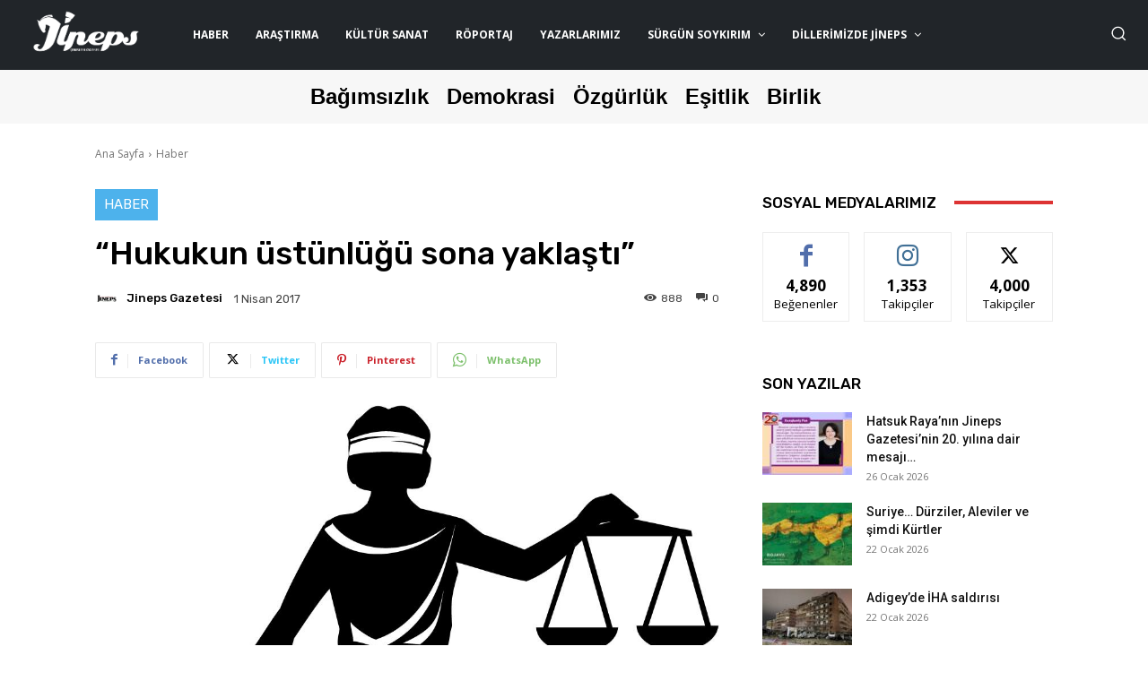

--- FILE ---
content_type: text/html; charset=UTF-8
request_url: https://jinepsgazetesi.com/2017/04/hukukun-ustunlugu-sona-yaklasti/
body_size: 45370
content:
<!doctype html >
<!--[if IE 8]>    <html class="ie8" lang="en"> <![endif]-->
<!--[if IE 9]>    <html class="ie9" lang="en"> <![endif]-->
<!--[if gt IE 8]><!--> <html lang="tr"> <!--<![endif]-->
<head>
    <title>“Hukukun üstünlüğü sona yaklaştı” - Jineps Gazetesi</title>
    <meta charset="UTF-8" />
    <meta name="viewport" content="width=device-width, initial-scale=1.0">
    <link rel="pingback" href="https://jinepsgazetesi.com/xmlrpc.php" />
    <meta name='robots' content='index, follow, max-image-preview:large, max-snippet:-1, max-video-preview:-1' />
<link rel="icon" type="image/png" href="https://jinepsgazetesi.com/wp-content/uploads/2023/09/cropped-Adsiz-tasarim-18-300x300.png">
	<!-- This site is optimized with the Yoast SEO plugin v21.5 - https://yoast.com/wordpress/plugins/seo/ -->
	<link rel="canonical" href="https://jinepsgazetesi.com/2017/04/hukukun-ustunlugu-sona-yaklasti/" />
	<meta property="og:locale" content="tr_TR" />
	<meta property="og:type" content="article" />
	<meta property="og:title" content="“Hukukun üstünlüğü sona yaklaştı” - Jineps Gazetesi" />
	<meta property="og:description" content="Uluslararası Yargıçlar Birliği bir ‘çağrı’ yayınlayarak Türkiye’de hukukun üstünlüğünün sonuna gelindiğini belirtti. Uluslararası Yargıçlar Birliği Başkanı Christophe Régnard’ın kaleme aldığı açıklamada, Hakim ve Savcılar Yüksek Kurulu’nun 2014 yılından bu yana ‘tamamıyla’ hükümetin hakimiyetinde olduğu, darbe girişimi sonrasında ise hükümetin ‘çok önceden hazırladığı listeler doğrultusunda’ bireysel dava açma hakkı tanımaksızın usule aykırı bir şekilde yargıçları ihraç [&hellip;]" />
	<meta property="og:url" content="https://jinepsgazetesi.com/2017/04/hukukun-ustunlugu-sona-yaklasti/" />
	<meta property="og:site_name" content="Jineps Gazetesi" />
	<meta property="article:published_time" content="2017-04-01T19:43:25+00:00" />
	<meta property="article:modified_time" content="2022-01-29T10:08:34+00:00" />
	<meta property="og:image" content="https://jinepsgazetesi.com/wp-content/uploads/2021/02/hukuk.jpg" />
	<meta property="og:image:width" content="1096" />
	<meta property="og:image:height" content="1181" />
	<meta property="og:image:type" content="image/jpeg" />
	<meta name="author" content="Jineps Gazetesi" />
	<meta name="twitter:card" content="summary_large_image" />
	<meta name="twitter:label1" content="Yazan:" />
	<meta name="twitter:data1" content="Jineps Gazetesi" />
	<meta name="twitter:label2" content="Tahmini okuma süresi" />
	<meta name="twitter:data2" content="2 dakika" />
	<script type="application/ld+json" class="yoast-schema-graph">{"@context":"https://schema.org","@graph":[{"@type":"Article","@id":"https://jinepsgazetesi.com/2017/04/hukukun-ustunlugu-sona-yaklasti/#article","isPartOf":{"@id":"https://jinepsgazetesi.com/2017/04/hukukun-ustunlugu-sona-yaklasti/"},"author":{"name":"Jineps Gazetesi","@id":"https://jinepsgazetesi.com/#/schema/person/897e4d8bd638405bc3294bc7d49ebc08"},"headline":"“Hukukun üstünlüğü sona yaklaştı”","datePublished":"2017-04-01T19:43:25+00:00","dateModified":"2022-01-29T10:08:34+00:00","mainEntityOfPage":{"@id":"https://jinepsgazetesi.com/2017/04/hukukun-ustunlugu-sona-yaklasti/"},"wordCount":318,"commentCount":0,"publisher":{"@id":"https://jinepsgazetesi.com/#organization"},"image":{"@id":"https://jinepsgazetesi.com/2017/04/hukukun-ustunlugu-sona-yaklasti/#primaryimage"},"thumbnailUrl":"https://jinepsgazetesi.com/wp-content/uploads/2021/02/hukuk.jpg","articleSection":["Haber"],"inLanguage":"tr","potentialAction":[{"@type":"CommentAction","name":"Comment","target":["https://jinepsgazetesi.com/2017/04/hukukun-ustunlugu-sona-yaklasti/#respond"]}]},{"@type":"WebPage","@id":"https://jinepsgazetesi.com/2017/04/hukukun-ustunlugu-sona-yaklasti/","url":"https://jinepsgazetesi.com/2017/04/hukukun-ustunlugu-sona-yaklasti/","name":"“Hukukun üstünlüğü sona yaklaştı” - Jineps Gazetesi","isPartOf":{"@id":"https://jinepsgazetesi.com/#website"},"primaryImageOfPage":{"@id":"https://jinepsgazetesi.com/2017/04/hukukun-ustunlugu-sona-yaklasti/#primaryimage"},"image":{"@id":"https://jinepsgazetesi.com/2017/04/hukukun-ustunlugu-sona-yaklasti/#primaryimage"},"thumbnailUrl":"https://jinepsgazetesi.com/wp-content/uploads/2021/02/hukuk.jpg","datePublished":"2017-04-01T19:43:25+00:00","dateModified":"2022-01-29T10:08:34+00:00","breadcrumb":{"@id":"https://jinepsgazetesi.com/2017/04/hukukun-ustunlugu-sona-yaklasti/#breadcrumb"},"inLanguage":"tr","potentialAction":[{"@type":"ReadAction","target":["https://jinepsgazetesi.com/2017/04/hukukun-ustunlugu-sona-yaklasti/"]}]},{"@type":"ImageObject","inLanguage":"tr","@id":"https://jinepsgazetesi.com/2017/04/hukukun-ustunlugu-sona-yaklasti/#primaryimage","url":"https://jinepsgazetesi.com/wp-content/uploads/2021/02/hukuk.jpg","contentUrl":"https://jinepsgazetesi.com/wp-content/uploads/2021/02/hukuk.jpg","width":1096,"height":1181},{"@type":"BreadcrumbList","@id":"https://jinepsgazetesi.com/2017/04/hukukun-ustunlugu-sona-yaklasti/#breadcrumb","itemListElement":[{"@type":"ListItem","position":1,"name":"Ana sayfa","item":"https://jinepsgazetesi.com/"},{"@type":"ListItem","position":2,"name":"“Hukukun üstünlüğü sona yaklaştı”"}]},{"@type":"WebSite","@id":"https://jinepsgazetesi.com/#website","url":"https://jinepsgazetesi.com/","name":"Jineps Gazetesi","description":"Çerkeslerin Özgür Sesi","publisher":{"@id":"https://jinepsgazetesi.com/#organization"},"potentialAction":[{"@type":"SearchAction","target":{"@type":"EntryPoint","urlTemplate":"https://jinepsgazetesi.com/?s={search_term_string}"},"query-input":"required name=search_term_string"}],"inLanguage":"tr"},{"@type":"Organization","@id":"https://jinepsgazetesi.com/#organization","name":"Jineps Gazetesi","url":"https://jinepsgazetesi.com/","logo":{"@type":"ImageObject","inLanguage":"tr","@id":"https://jinepsgazetesi.com/#/schema/logo/image/","url":"https://jinepsgazetesi.com/wp-content/uploads/2021/11/Damlali-logoRVZ.jpg","contentUrl":"https://jinepsgazetesi.com/wp-content/uploads/2021/11/Damlali-logoRVZ.jpg","width":1240,"height":720,"caption":"Jineps Gazetesi"},"image":{"@id":"https://jinepsgazetesi.com/#/schema/logo/image/"}},{"@type":"Person","@id":"https://jinepsgazetesi.com/#/schema/person/897e4d8bd638405bc3294bc7d49ebc08","name":"Jineps Gazetesi","image":{"@type":"ImageObject","inLanguage":"tr","@id":"https://jinepsgazetesi.com/#/schema/person/image/","url":"https://jinepsgazetesi.com/wp-content/uploads/2021/02/Calisma-Yuzeyi-1.png","contentUrl":"https://jinepsgazetesi.com/wp-content/uploads/2021/02/Calisma-Yuzeyi-1.png","caption":"Jineps Gazetesi"},"url":"https://jinepsgazetesi.com/author/jadmin/"}]}</script>
	<!-- / Yoast SEO plugin. -->


<link rel='dns-prefetch' href='//www.googletagmanager.com' />
<link rel='dns-prefetch' href='//fonts.googleapis.com' />
<link rel="alternate" type="application/rss+xml" title="Jineps Gazetesi &raquo; akışı" href="https://jinepsgazetesi.com/feed/" />
<link rel="alternate" type="application/rss+xml" title="Jineps Gazetesi &raquo; yorum akışı" href="https://jinepsgazetesi.com/comments/feed/" />
<link rel="alternate" type="application/rss+xml" title="Jineps Gazetesi &raquo; “Hukukun üstünlüğü sona yaklaştı” yorum akışı" href="https://jinepsgazetesi.com/2017/04/hukukun-ustunlugu-sona-yaklasti/feed/" />
<script type="text/javascript">
/* <![CDATA[ */
window._wpemojiSettings = {"baseUrl":"https:\/\/s.w.org\/images\/core\/emoji\/14.0.0\/72x72\/","ext":".png","svgUrl":"https:\/\/s.w.org\/images\/core\/emoji\/14.0.0\/svg\/","svgExt":".svg","source":{"concatemoji":"https:\/\/jinepsgazetesi.com\/wp-includes\/js\/wp-emoji-release.min.js?ver=6.4.7"}};
/*! This file is auto-generated */
!function(i,n){var o,s,e;function c(e){try{var t={supportTests:e,timestamp:(new Date).valueOf()};sessionStorage.setItem(o,JSON.stringify(t))}catch(e){}}function p(e,t,n){e.clearRect(0,0,e.canvas.width,e.canvas.height),e.fillText(t,0,0);var t=new Uint32Array(e.getImageData(0,0,e.canvas.width,e.canvas.height).data),r=(e.clearRect(0,0,e.canvas.width,e.canvas.height),e.fillText(n,0,0),new Uint32Array(e.getImageData(0,0,e.canvas.width,e.canvas.height).data));return t.every(function(e,t){return e===r[t]})}function u(e,t,n){switch(t){case"flag":return n(e,"\ud83c\udff3\ufe0f\u200d\u26a7\ufe0f","\ud83c\udff3\ufe0f\u200b\u26a7\ufe0f")?!1:!n(e,"\ud83c\uddfa\ud83c\uddf3","\ud83c\uddfa\u200b\ud83c\uddf3")&&!n(e,"\ud83c\udff4\udb40\udc67\udb40\udc62\udb40\udc65\udb40\udc6e\udb40\udc67\udb40\udc7f","\ud83c\udff4\u200b\udb40\udc67\u200b\udb40\udc62\u200b\udb40\udc65\u200b\udb40\udc6e\u200b\udb40\udc67\u200b\udb40\udc7f");case"emoji":return!n(e,"\ud83e\udef1\ud83c\udffb\u200d\ud83e\udef2\ud83c\udfff","\ud83e\udef1\ud83c\udffb\u200b\ud83e\udef2\ud83c\udfff")}return!1}function f(e,t,n){var r="undefined"!=typeof WorkerGlobalScope&&self instanceof WorkerGlobalScope?new OffscreenCanvas(300,150):i.createElement("canvas"),a=r.getContext("2d",{willReadFrequently:!0}),o=(a.textBaseline="top",a.font="600 32px Arial",{});return e.forEach(function(e){o[e]=t(a,e,n)}),o}function t(e){var t=i.createElement("script");t.src=e,t.defer=!0,i.head.appendChild(t)}"undefined"!=typeof Promise&&(o="wpEmojiSettingsSupports",s=["flag","emoji"],n.supports={everything:!0,everythingExceptFlag:!0},e=new Promise(function(e){i.addEventListener("DOMContentLoaded",e,{once:!0})}),new Promise(function(t){var n=function(){try{var e=JSON.parse(sessionStorage.getItem(o));if("object"==typeof e&&"number"==typeof e.timestamp&&(new Date).valueOf()<e.timestamp+604800&&"object"==typeof e.supportTests)return e.supportTests}catch(e){}return null}();if(!n){if("undefined"!=typeof Worker&&"undefined"!=typeof OffscreenCanvas&&"undefined"!=typeof URL&&URL.createObjectURL&&"undefined"!=typeof Blob)try{var e="postMessage("+f.toString()+"("+[JSON.stringify(s),u.toString(),p.toString()].join(",")+"));",r=new Blob([e],{type:"text/javascript"}),a=new Worker(URL.createObjectURL(r),{name:"wpTestEmojiSupports"});return void(a.onmessage=function(e){c(n=e.data),a.terminate(),t(n)})}catch(e){}c(n=f(s,u,p))}t(n)}).then(function(e){for(var t in e)n.supports[t]=e[t],n.supports.everything=n.supports.everything&&n.supports[t],"flag"!==t&&(n.supports.everythingExceptFlag=n.supports.everythingExceptFlag&&n.supports[t]);n.supports.everythingExceptFlag=n.supports.everythingExceptFlag&&!n.supports.flag,n.DOMReady=!1,n.readyCallback=function(){n.DOMReady=!0}}).then(function(){return e}).then(function(){var e;n.supports.everything||(n.readyCallback(),(e=n.source||{}).concatemoji?t(e.concatemoji):e.wpemoji&&e.twemoji&&(t(e.twemoji),t(e.wpemoji)))}))}((window,document),window._wpemojiSettings);
/* ]]> */
</script>
<style id='wp-emoji-styles-inline-css' type='text/css'>

	img.wp-smiley, img.emoji {
		display: inline !important;
		border: none !important;
		box-shadow: none !important;
		height: 1em !important;
		width: 1em !important;
		margin: 0 0.07em !important;
		vertical-align: -0.1em !important;
		background: none !important;
		padding: 0 !important;
	}
</style>
<link rel="stylesheet" href="https://jinepsgazetesi.com/wp-content/cache/minify/2c1a3.css" media="all" />



<link rel='stylesheet' id='google-fonts-style-css' href='https://fonts.googleapis.com/css?family=Open+Sans%3A400%2C600%2C700%2C300%7CRoboto%3A400%2C500%2C700%2C300%7CKarla%3A400%7CRubik%3A400%2C500&#038;display=swap&#038;ver=12.6.2' type='text/css' media='all' />
<link rel="stylesheet" href="https://jinepsgazetesi.com/wp-content/cache/minify/c1bf9.css" media="all" />


<style id='td-theme-inline-css' type='text/css'>@media (max-width:767px){.td-header-desktop-wrap{display:none}}@media (min-width:767px){.td-header-mobile-wrap{display:none}}</style>
<link rel="stylesheet" href="https://jinepsgazetesi.com/wp-content/cache/minify/4c7c7.css" media="all" />



<script  src="https://jinepsgazetesi.com/wp-content/cache/minify/fd06c.js"></script>




<script type="text/javascript" id="bodhi_svg_inline-js-after">
/* <![CDATA[ */
cssTarget="img.style-svg";ForceInlineSVGActive="false";frontSanitizationEnabled="on";
/* ]]> */
</script>

<!-- Site Kit tarafından eklenen Google etiketi (gtag.js) snippet&#039;i -->
<!-- Google Analytics snippet added by Site Kit -->
<script type="text/javascript" src="https://www.googletagmanager.com/gtag/js?id=GT-57838LJ" id="google_gtagjs-js" async></script>
<script type="text/javascript" id="google_gtagjs-js-after">
/* <![CDATA[ */
window.dataLayer = window.dataLayer || [];function gtag(){dataLayer.push(arguments);}
gtag("set","linker",{"domains":["jinepsgazetesi.com"]});
gtag("js", new Date());
gtag("set", "developer_id.dZTNiMT", true);
gtag("config", "GT-57838LJ");
/* ]]> */
</script>
<link rel="https://api.w.org/" href="https://jinepsgazetesi.com/wp-json/" /><link rel="alternate" type="application/json" href="https://jinepsgazetesi.com/wp-json/wp/v2/posts/31201" /><link rel="EditURI" type="application/rsd+xml" title="RSD" href="https://jinepsgazetesi.com/xmlrpc.php?rsd" />
<meta name="generator" content="WordPress 6.4.7" />
<link rel='shortlink' href='https://jinepsgazetesi.com/?p=31201' />
<link rel="alternate" type="application/json+oembed" href="https://jinepsgazetesi.com/wp-json/oembed/1.0/embed?url=https%3A%2F%2Fjinepsgazetesi.com%2F2017%2F04%2Fhukukun-ustunlugu-sona-yaklasti%2F" />
<link rel="alternate" type="text/xml+oembed" href="https://jinepsgazetesi.com/wp-json/oembed/1.0/embed?url=https%3A%2F%2Fjinepsgazetesi.com%2F2017%2F04%2Fhukukun-ustunlugu-sona-yaklasti%2F&#038;format=xml" />
<meta name="generator" content="Site Kit by Google 1.171.0" /><meta name="google-site-verification" content="l7PdbQO977B98DdN3fEWYWQWmJxSUoG_N58TQrzGp88" />		<script>
			document.documentElement.className = document.documentElement.className.replace( 'no-js', 'js' );
		</script>
				<style>
			.no-js img.lazyload { display: none; }
			figure.wp-block-image img.lazyloading { min-width: 150px; }
							.lazyload, .lazyloading { opacity: 0; }
				.lazyloaded {
					opacity: 1;
					transition: opacity 400ms;
					transition-delay: 0ms;
				}
					</style>
		<!--[if lt IE 9]><script src="https://cdnjs.cloudflare.com/ajax/libs/html5shiv/3.7.3/html5shiv.js"></script><![endif]-->
        <script>
        window.tdb_global_vars = {"wpRestUrl":"https:\/\/jinepsgazetesi.com\/wp-json\/","permalinkStructure":"\/%year%\/%monthnum%\/%postname%\/"};
        window.tdb_p_autoload_vars = {"isAjax":false,"isAdminBarShowing":false,"autoloadScrollPercent":20,"postAutoloadStatus":"off","origPostEditUrl":null};
    </script>
    
    <style id="tdb-global-colors">:root{--amsonia-primary-color:#366BD9;--amsonia-accent-color:#6D9AF8;--amsonia-dark:#060E2F;--amsonia-white:#FFFFFF;--amsonia-off-white:#eaecf8;--amsonia-gray:#9191A1;--amsonia-dark-blue:#354792;--dark:#0c0824;--accent:#EEB44A;--sep-dark:#2A2546;--violet:#201D48;--white-transparent:rgba(255,255,255,0.6);--white-transparent-2:rgba(255,255,255,0.8);--violet-2:#191639;--grey:#595A6C;--grey-2:#CACAD7;--grey-3:#F0F0F0;--grey-4:#E1E1EA;--violet-transparent:rgba(34,27,94,0.03);--accent-2:#D33B77;--grey-5:#84859E;--grey-6:#F5F5F5}</style>
	
    <style id="tdb-global-fonts">
        :root {--general: Karla;}
    </style>
    
<!-- JS generated by theme -->

<script>
    
    

	    var tdBlocksArray = []; //here we store all the items for the current page

	    // td_block class - each ajax block uses a object of this class for requests
	    function tdBlock() {
		    this.id = '';
		    this.block_type = 1; //block type id (1-234 etc)
		    this.atts = '';
		    this.td_column_number = '';
		    this.td_current_page = 1; //
		    this.post_count = 0; //from wp
		    this.found_posts = 0; //from wp
		    this.max_num_pages = 0; //from wp
		    this.td_filter_value = ''; //current live filter value
		    this.is_ajax_running = false;
		    this.td_user_action = ''; // load more or infinite loader (used by the animation)
		    this.header_color = '';
		    this.ajax_pagination_infinite_stop = ''; //show load more at page x
	    }

        // td_js_generator - mini detector
        ( function () {
            var htmlTag = document.getElementsByTagName("html")[0];

	        if ( navigator.userAgent.indexOf("MSIE 10.0") > -1 ) {
                htmlTag.className += ' ie10';
            }

            if ( !!navigator.userAgent.match(/Trident.*rv\:11\./) ) {
                htmlTag.className += ' ie11';
            }

	        if ( navigator.userAgent.indexOf("Edge") > -1 ) {
                htmlTag.className += ' ieEdge';
            }

            if ( /(iPad|iPhone|iPod)/g.test(navigator.userAgent) ) {
                htmlTag.className += ' td-md-is-ios';
            }

            var user_agent = navigator.userAgent.toLowerCase();
            if ( user_agent.indexOf("android") > -1 ) {
                htmlTag.className += ' td-md-is-android';
            }

            if ( -1 !== navigator.userAgent.indexOf('Mac OS X')  ) {
                htmlTag.className += ' td-md-is-os-x';
            }

            if ( /chrom(e|ium)/.test(navigator.userAgent.toLowerCase()) ) {
               htmlTag.className += ' td-md-is-chrome';
            }

            if ( -1 !== navigator.userAgent.indexOf('Firefox') ) {
                htmlTag.className += ' td-md-is-firefox';
            }

            if ( -1 !== navigator.userAgent.indexOf('Safari') && -1 === navigator.userAgent.indexOf('Chrome') ) {
                htmlTag.className += ' td-md-is-safari';
            }

            if( -1 !== navigator.userAgent.indexOf('IEMobile') ){
                htmlTag.className += ' td-md-is-iemobile';
            }

        })();

        var tdLocalCache = {};

        ( function () {
            "use strict";

            tdLocalCache = {
                data: {},
                remove: function (resource_id) {
                    delete tdLocalCache.data[resource_id];
                },
                exist: function (resource_id) {
                    return tdLocalCache.data.hasOwnProperty(resource_id) && tdLocalCache.data[resource_id] !== null;
                },
                get: function (resource_id) {
                    return tdLocalCache.data[resource_id];
                },
                set: function (resource_id, cachedData) {
                    tdLocalCache.remove(resource_id);
                    tdLocalCache.data[resource_id] = cachedData;
                }
            };
        })();

    
    
var td_viewport_interval_list=[{"limitBottom":767,"sidebarWidth":228},{"limitBottom":1018,"sidebarWidth":300},{"limitBottom":1140,"sidebarWidth":324}];
var td_animation_stack_effect="type0";
var tds_animation_stack=true;
var td_animation_stack_specific_selectors=".entry-thumb, img, .td-lazy-img";
var td_animation_stack_general_selectors=".td-animation-stack img, .td-animation-stack .entry-thumb, .post img, .td-animation-stack .td-lazy-img";
var tds_general_modal_image="yes";
var tdc_is_installed="yes";
var td_ajax_url="https:\/\/jinepsgazetesi.com\/wp-admin\/admin-ajax.php?td_theme_name=Newspaper&v=12.6.2";
var td_get_template_directory_uri="https:\/\/jinepsgazetesi.com\/wp-content\/plugins\/td-composer\/legacy\/common";
var tds_snap_menu="";
var tds_logo_on_sticky="";
var tds_header_style="";
var td_please_wait="L\u00fctfen Bekleyin...";
var td_email_user_pass_incorrect="Kullan\u0131c\u0131 ad\u0131 veya \u015fifre yanl\u0131\u015f!";
var td_email_user_incorrect="Email veya kullan\u0131c\u0131 ad\u0131 yanl\u0131\u015f!";
var td_email_incorrect="Email yanl\u0131\u015f!";
var td_user_incorrect="Username incorrect!";
var td_email_user_empty="Email or username empty!";
var td_pass_empty="Pass empty!";
var td_pass_pattern_incorrect="Invalid Pass Pattern!";
var td_retype_pass_incorrect="Retyped Pass incorrect!";
var tds_more_articles_on_post_enable="";
var tds_more_articles_on_post_time_to_wait="";
var tds_more_articles_on_post_pages_distance_from_top=0;
var tds_captcha="";
var tds_theme_color_site_wide="#4db2ec";
var tds_smart_sidebar="";
var tdThemeName="Newspaper";
var tdThemeNameWl="Newspaper";
var td_magnific_popup_translation_tPrev="\u00d6nceki (Sol ok tu\u015fu)";
var td_magnific_popup_translation_tNext="Sonraki (Sa\u011f ok tu\u015fu)";
var td_magnific_popup_translation_tCounter="%curr% \/ %total%";
var td_magnific_popup_translation_ajax_tError="%url% linkindeki i\u00e7erik y\u00fcklenemedi.";
var td_magnific_popup_translation_image_tError="%curr% nolu imaj y\u00fcklenemedi.";
var tdBlockNonce="1edb6bef5c";
var tdMobileMenu="enabled";
var tdMobileSearch="enabled";
var tdDateNamesI18n={"month_names":["Ocak","\u015eubat","Mart","Nisan","May\u0131s","Haziran","Temmuz","A\u011fustos","Eyl\u00fcl","Ekim","Kas\u0131m","Aral\u0131k"],"month_names_short":["Oca","\u015eub","Mar","Nis","May","Haz","Tem","A\u011fu","Eyl","Eki","Kas","Ara"],"day_names":["Pazar","Pazartesi","Sal\u0131","\u00c7ar\u015famba","Per\u015fembe","Cuma","Cumartesi"],"day_names_short":["Paz","Pts","Sal","\u00c7ar","Per","Cum","Cts"]};
var tdb_modal_confirm="Save";
var tdb_modal_cancel="Cancel";
var tdb_modal_confirm_alt="Yes";
var tdb_modal_cancel_alt="No";
var td_ad_background_click_link="";
var td_ad_background_click_target="";
</script>


<!-- Header style compiled by theme -->

<style>:root{--td_excl_label:'ÖZEL';--td_mobile_gradient_one_mob:#000000;--td_mobile_gradient_two_mob:#000000;--td_login_gradient_one:#004582;--td_login_gradient_two:rgba(66,189,205,0.8)}:root{--td_excl_label:'ÖZEL';--td_mobile_gradient_one_mob:#000000;--td_mobile_gradient_two_mob:#000000;--td_login_gradient_one:#004582;--td_login_gradient_two:rgba(66,189,205,0.8)}</style>

<link rel="icon" href="https://jinepsgazetesi.com/wp-content/uploads/2023/09/cropped-Adsiz-tasarim-18-32x32.png" sizes="32x32" />
<link rel="icon" href="https://jinepsgazetesi.com/wp-content/uploads/2023/09/cropped-Adsiz-tasarim-18-192x192.png" sizes="192x192" />
<link rel="apple-touch-icon" href="https://jinepsgazetesi.com/wp-content/uploads/2023/09/cropped-Adsiz-tasarim-18-180x180.png" />
<meta name="msapplication-TileImage" content="https://jinepsgazetesi.com/wp-content/uploads/2023/09/cropped-Adsiz-tasarim-18-270x270.png" />
		<style type="text/css" id="wp-custom-css">
			.main-new-slider {
  display: flex;
  flex-direction: column;
  justify-content: center;
}

.slider-number-box {
  background-color: #d8d8dd;
  width: 35px;
  height: 35px;
  display: flex;
  justify-content: center;
  align-items: center;
  border-radius: 8px;
  margin: 0.2rem;
}

.numbers-row {
  display: flex;
  flex-direction: row;
  justify-content: center;
  padding: 10px 0px;
  cursor: pointer;
}

.wrapper-news-slider {
  max-width: 850px;
}

/* Media Query for Responsive Design */
@media (max-width: 500px) {
  .slider-number-box {
    /* Adjust width and height as needed for smaller screens */
    width: 25px;
    height: 25px;
    font-size: 12px; /* You can adjust the font size if necessary */
  }

  .numbers-row {
    /* Adjust any other properties for smaller screens */
    padding: 5px 0px;
  }
}


.custom-author-part .td-module-title a{
	text-align:center;
	font-size: 16px!important;
	font-weight:600;
	line-height:0;
	
}
.custom-author-part .td-module-title {
	text-align:center;
	font-size: 20px!important;
	
}

.custom-author-part .td-module-title {
    order: 2; /* This places the title second */
}

.custom-author-part .td-editor-date{
	order:1
		
}


.custom-author-part .td-author-date{
	display:flex!important;
	flex-direction:column!important;
	font-size: 10px!important;
	justify-content:center;
	align-items:center;
}

.custom-author-part .td-author-date .td-post-date{
	margin:6px;
}

.custom-author-part .td-author-date .td-post-author-name{
	font-size:12px;
	display:none;
	text-align:center;
		font-weight:500;
}

.custom-author-part .td-author-date .td-post-author-name span {
    visibility: hidden;
}

.custom-author-part .td-module-meta-info{
		display:flex!important;
	flex-direction:column!important;
}



.custom-author-part #tdi_111 {
    position: relative;
}

.custom-author-part .td-next-prev-wrap {
    position: absolute;
    width: 100%;
		z-index:9999!important;
    top: 50%; 
    transform: translateY(-50%); 
}

.custom-author-part .td-ajax-prev-page {
    position: absolute;
    left: -70px; 
    top: 50%;
	
    transform: translateY(-50%);
}

.custom-author-part .td-ajax-next-page {
    position: absolute;
    right: -70px; 
    top: 50%;
    transform: translateY(-50%);
}


.custom-author-part .td-next-prev-icon {
    font-size: 12px; 
background-color:#4db2ec!important;
padding:12px;
	color:white}



/* Responsive adjustments for smaller screens */
@media (max-width: 768px) {
    .custom-author-part .td-ajax-prev-page {
        left: -40px; /* Adjust for smaller screens */
    }

    .custom-author-part .td-ajax-next-page {
        right: -40px; /* Adjust for smaller screens */
    }
}

/* Further adjustments for even smaller screens */
@media (max-width: 480px) {
    .custom-author-part .td-ajax-prev-page {
        display:none /* Adjust for very small screens */
    }

    .custom-author-part .td-ajax-next-page {
			   display:none;        right: -20px; /* Adjust for very small screens */
    }
}




.authors-custom  {
    display: grid;
    grid-template-columns: repeat(auto-fill, minmax(200px, 1fr)); /* Creates columns of min 200px */
    grid-gap: 20px; /* Space between grid items */
    align-items: start; /* Aligns items to start of each cell */
}

.word-animate{
font-weight:bold}



 .slider-number-box {
        border-radius:50px;
		   height:18px;
		   width:18px
			
    }
.hidden-now{
	display:none!important
}
		</style>
		
<!-- Button style compiled by theme -->

<style></style>

	<style id="tdw-css-placeholder">var acissljm="_ylvksci";</style></head>

<body class="post-template-default single single-post postid-31201 single-format-standard td-standard-pack hukukun-ustunlugu-sona-yaklasti global-block-template-1 tdb_template_73510 tdb-template  tdc-header-template  tdc-footer-template td-animation-stack-type0 td-full-layout" itemscope="itemscope" itemtype="https://schema.org/WebPage">

            <div class="td-scroll-up  td-hide-scroll-up-on-mob" style="display:none;"><i class="td-icon-menu-up"></i></div>
    
    <div class="td-menu-background" style="visibility:hidden"></div>
<div id="td-mobile-nav" style="visibility:hidden">
    <div class="td-mobile-container">
        <!-- mobile menu top section -->
        <div class="td-menu-socials-wrap">
            <!-- socials -->
            <div class="td-menu-socials">
                
        <span class="td-social-icon-wrap">
            <a target="_blank" href="https://www.facebook.com/jinepgazetesi" title="Facebook">
                <i class="td-icon-font td-icon-facebook"></i>
                <span style="display: none">Facebook</span>
            </a>
        </span>
        <span class="td-social-icon-wrap">
            <a target="_blank" href="https://www.instagram.com/jinepsgazetesi/" title="Instagram">
                <i class="td-icon-font td-icon-instagram"></i>
                <span style="display: none">Instagram</span>
            </a>
        </span>
        <span class="td-social-icon-wrap">
            <a target="_blank" href="https://twitter.com/JinepsGazetesi" title="Twitter">
                <i class="td-icon-font td-icon-twitter"></i>
                <span style="display: none">Twitter</span>
            </a>
        </span>
        <span class="td-social-icon-wrap">
            <a target="_blank" href="https://www.youtube.com/channel/UCuXFn36DwmbeGYg4aSA5qhA" title="Youtube">
                <i class="td-icon-font td-icon-youtube"></i>
                <span style="display: none">Youtube</span>
            </a>
        </span>            </div>
            <!-- close button -->
            <div class="td-mobile-close">
                <span><i class="td-icon-close-mobile"></i></span>
            </div>
        </div>

        <!-- login section -->
        
        <!-- menu section -->
        <div class="td-mobile-content">
            <div class="menu-anamenu-container"><ul id="menu-anamenu" class="td-mobile-main-menu"><li id="menu-item-9667" class="menu-item menu-item-type-taxonomy menu-item-object-category current-post-ancestor current-menu-parent current-post-parent menu-item-first menu-item-9667"><a href="https://jinepsgazetesi.com/category/haber/">HABER</a></li>
<li id="menu-item-9668" class="menu-item menu-item-type-taxonomy menu-item-object-category menu-item-9668"><a href="https://jinepsgazetesi.com/category/dosya/arastirma/">Araştırma</a></li>
<li id="menu-item-9669" class="menu-item menu-item-type-taxonomy menu-item-object-category menu-item-has-children menu-item-9669"><a href="https://jinepsgazetesi.com/category/kultur-sanat/">Kültür Sanat<i class="td-icon-menu-right td-element-after"></i></a>
<ul class="sub-menu">
	<li id="menu-item-0" class="menu-item-0"><a href="https://jinepsgazetesi.com/category/kultur-sanat/arkeoloji/">Arkeoloji</a></li>
	<li class="menu-item-0"><a href="https://jinepsgazetesi.com/category/kultur-sanat/dans/">Dans</a></li>
	<li class="menu-item-0"><a href="https://jinepsgazetesi.com/category/kultur-sanat/dil/">Dil</a></li>
	<li class="menu-item-0"><a href="https://jinepsgazetesi.com/category/kultur-sanat/edebiyat/">Edebiyat</a></li>
	<li class="menu-item-0"><a href="https://jinepsgazetesi.com/category/kultur-sanat/edebiyat/masal/">Masal</a></li>
	<li class="menu-item-0"><a href="https://jinepsgazetesi.com/category/kultur-sanat/edebiyat/oyku/">Öykü</a></li>
	<li class="menu-item-0"><a href="https://jinepsgazetesi.com/category/kultur-sanat/edebiyat/siir/">Şiir</a></li>
	<li class="menu-item-0"><a href="https://jinepsgazetesi.com/category/kultur-sanat/el-sanatlari/">El Sanatları</a></li>
	<li class="menu-item-0"><a href="https://jinepsgazetesi.com/category/kultur-sanat/fotograf/">Fotoğraf</a></li>
	<li class="menu-item-0"><a href="https://jinepsgazetesi.com/category/kultur-sanat/heykel/">Heykel</a></li>
	<li class="menu-item-0"><a href="https://jinepsgazetesi.com/category/kultur-sanat/kitap/">Kitap</a></li>
	<li class="menu-item-0"><a href="https://jinepsgazetesi.com/category/kultur-sanat/mimari/">Mimari</a></li>
	<li class="menu-item-0"><a href="https://jinepsgazetesi.com/category/kultur-sanat/mitoloji-destan/">Mitoloji-Destan</a></li>
	<li class="menu-item-0"><a href="https://jinepsgazetesi.com/category/kultur-sanat/muzik/">Müzik</a></li>
	<li class="menu-item-0"><a href="https://jinepsgazetesi.com/category/kultur-sanat/resim/">Resim</a></li>
	<li class="menu-item-0"><a href="https://jinepsgazetesi.com/category/kultur-sanat/sinema/">Sinema</a></li>
	<li class="menu-item-0"><a href="https://jinepsgazetesi.com/category/kultur-sanat/tarih/">Tarih</a></li>
	<li class="menu-item-0"><a href="https://jinepsgazetesi.com/category/kultur-sanat/tiyatro/">Tiyatro</a></li>
	<li class="menu-item-0"><a href="https://jinepsgazetesi.com/category/kultur-sanat/yemek/">Yemek</a></li>
</ul>
</li>
<li id="menu-item-9670" class="menu-item menu-item-type-taxonomy menu-item-object-category menu-item-9670"><a href="https://jinepsgazetesi.com/category/roportaj/">Röportaj</a></li>
<li id="menu-item-9671" class="menu-item menu-item-type-taxonomy menu-item-object-category menu-item-9671"><a href="https://jinepsgazetesi.com/category/surgun-soykirim/">Sürgün Soykırım</a></li>
<li id="menu-item-9674" class="menu-item menu-item-type-post_type menu-item-object-page menu-item-9674"><a href="https://jinepsgazetesi.com/yazarlar/">Yazarlar</a></li>
<li id="menu-item-9705" class="menu-item menu-item-type-taxonomy menu-item-object-category menu-item-has-children menu-item-9705"><a href="https://jinepsgazetesi.com/category/anadilimde-jineps/">Anadilimde Jineps<i class="td-icon-menu-right td-element-after"></i></a>
<ul class="sub-menu">
	<li id="menu-item-9706" class="menu-item menu-item-type-taxonomy menu-item-object-category menu-item-9706"><a href="https://jinepsgazetesi.com/category/anadilimde-jineps/abazaca/">Abazaca</a></li>
	<li id="menu-item-9707" class="menu-item menu-item-type-taxonomy menu-item-object-category menu-item-9707"><a href="https://jinepsgazetesi.com/category/anadilimde-jineps/cecence/">Çeçence</a></li>
	<li id="menu-item-9708" class="menu-item menu-item-type-taxonomy menu-item-object-category menu-item-9708"><a href="https://jinepsgazetesi.com/category/anadilimde-jineps/adigece/">Adığece / Адыгэбзэ</a></li>
	<li id="menu-item-9709" class="menu-item menu-item-type-taxonomy menu-item-object-category menu-item-9709"><a href="https://jinepsgazetesi.com/category/anadilimde-jineps/osetce/">Osetçe</a></li>
</ul>
</li>
</ul></div>        </div>
    </div>

    <!-- register/login section -->
    </div><div class="td-search-background" style="visibility:hidden"></div>
<div class="td-search-wrap-mob" style="visibility:hidden">
	<div class="td-drop-down-search">
		<form method="get" class="td-search-form" action="https://jinepsgazetesi.com/">
			<!-- close button -->
			<div class="td-search-close">
				<span><i class="td-icon-close-mobile"></i></span>
			</div>
			<div role="search" class="td-search-input">
				<span>Ara</span>
				<input id="td-header-search-mob" type="text" value="" name="s" autocomplete="off" />
			</div>
		</form>
		<div id="td-aj-search-mob" class="td-ajax-search-flex"></div>
	</div>
</div>

    <div id="td-outer-wrap" class="td-theme-wrap">
    
                    <div class="td-header-template-wrap" style="position: relative">
                                    <div class="td-header-mobile-wrap ">
                        <div id="tdi_1" class="tdc-zone"><div class="tdc_zone tdi_2  wpb_row td-pb-row tdc-element-style"  >
<style scoped>.tdi_2{min-height:0}.tdi_2>.td-element-style:after{content:''!important;width:100%!important;height:100%!important;position:absolute!important;top:0!important;left:0!important;z-index:0!important;display:block!important;background-color:#ffffff!important}.td-header-mobile-wrap{position:relative;width:100%}@media (max-width:767px){.tdi_2:before{content:'';display:block;width:100vw;height:100%;position:absolute;left:50%;transform:translateX(-50%);box-shadow:0px 2px 10px 0px rgba(0,0,0,0.09);z-index:20;pointer-events:none}@media (max-width:767px){.tdi_2:before{width:100%}}}</style>
<div class="tdi_1_rand_style td-element-style" ></div><div id="tdi_3" class="tdc-row"><div class="vc_row tdi_4  wpb_row td-pb-row" >
<style scoped>.tdi_4,.tdi_4 .tdc-columns{min-height:0}#tdi_3.tdc-row[class*='stretch_row']>.td-pb-row>.td-element-style,#tdi_3.tdc-row[class*='stretch_row']>.td-pb-row>.tdc-video-outer-wrapper{width:100%!important}.tdi_4,.tdi_4 .tdc-columns{display:block}.tdi_4 .tdc-columns{width:100%}@media (max-width:767px){.tdi_4,.tdi_4 .tdc-columns{display:flex}.tdi_4 .tdc-columns{width:100%}.tdi_4,.tdi_4 .tdc-columns{flex-direction:row;flex-wrap:nowrap;justify-content:flex-start;align-items:center}@media (min-width:768px){.tdi_4{margin-left:-0px;margin-right:-0px}.tdi_4 .tdc-row-video-background-error,.tdi_4>.vc_column,.tdi_4>.tdc-columns>.vc_column{padding-left:0px;padding-right:0px}}}</style><div class="vc_column tdi_6  wpb_column vc_column_container tdc-column td-pb-span4">
<style scoped>.tdi_6{vertical-align:baseline}.tdi_6>.wpb_wrapper,.tdi_6>.wpb_wrapper>.tdc-elements{display:block}.tdi_6>.wpb_wrapper>.tdc-elements{width:100%}.tdi_6>.wpb_wrapper>.vc_row_inner{width:auto}.tdi_6>.wpb_wrapper{width:auto;height:auto}@media (max-width:767px){.tdi_6{width:15%!important;display:inline-block!important}}</style><div class="wpb_wrapper" ><div class="td_block_wrap tdb_mobile_menu tdi_7 td-pb-border-top td_block_template_1 tdb-header-align"  data-td-block-uid="tdi_7" >
<style>@media (max-width:767px){.tdi_7{margin-left:-8px!important}}</style>
<style>.tdb-header-align{vertical-align:middle}.tdb_mobile_menu{margin-bottom:0;clear:none}.tdb_mobile_menu a{display:inline-block!important;position:relative;text-align:center;color:var(--td_theme_color,#4db2ec)}.tdb_mobile_menu a>span{display:flex;align-items:center;justify-content:center}.tdb_mobile_menu svg{height:auto}.tdb_mobile_menu svg,.tdb_mobile_menu svg *{fill:var(--td_theme_color,#4db2ec)}#tdc-live-iframe .tdb_mobile_menu a{pointer-events:none}.td-menu-mob-open-menu{overflow:hidden}.td-menu-mob-open-menu #td-outer-wrap{position:static}.tdi_7 .tdb-mobile-menu-button i{font-size:22px;width:55px;height:55px;line-height:55px}.tdi_7 .tdb-mobile-menu-button svg{width:22px}.tdi_7 .tdb-mobile-menu-button .tdb-mobile-menu-icon-svg{width:55px;height:55px}.tdi_7 .tdb-mobile-menu-button{color:var(--downtown-menu-bg)}.tdi_7 .tdb-mobile-menu-button svg,.tdi_7 .tdb-mobile-menu-button svg *{fill:var(--downtown-menu-bg)}.tdi_7 .tdb-mobile-menu-button:hover{color:var(--downtown-menu-bg-light)}.tdi_7 .tdb-mobile-menu-button:hover svg,.tdi_7 .tdb-mobile-menu-button:hover svg *{fill:var(--downtown-menu-bg-light)}@media (max-width:767px){.tdi_7 .tdb-mobile-menu-button i{font-size:26px}.tdi_7 .tdb-mobile-menu-button svg{width:26px}.tdi_7 .tdb-mobile-menu-button i{width:41.6px;height:41.6px;line-height:41.6px}.tdi_7 .tdb-mobile-menu-button .tdb-mobile-menu-icon-svg{width:41.6px;height:41.6px}}</style><div class="tdb-block-inner td-fix-index"><span class="tdb-mobile-menu-button"><i class="tdb-mobile-menu-icon td-icon-mobile"></i></span></div></div> <!-- ./block --></div></div><div class="vc_column tdi_9  wpb_column vc_column_container tdc-column td-pb-span4">
<style scoped>.tdi_9{vertical-align:baseline}.tdi_9>.wpb_wrapper,.tdi_9>.wpb_wrapper>.tdc-elements{display:block}.tdi_9>.wpb_wrapper>.tdc-elements{width:100%}.tdi_9>.wpb_wrapper>.vc_row_inner{width:auto}.tdi_9>.wpb_wrapper{width:auto;height:auto}@media (max-width:767px){.tdi_9{width:70%!important;display:inline-block!important}}</style><div class="wpb_wrapper" ><div class="td_block_wrap tdb_header_logo tdi_10 td-pb-border-top td_block_template_1 tdb-header-align"  data-td-block-uid="tdi_10" >
<style>.tdi_10{margin-bottom:30px!important;border-color:rgba(255,255,255,0.15)!important;border-style:solid!important;border-width:0!important}@media (min-width:1019px) and (max-width:1140px){.tdi_10{margin-bottom:25px!important}}@media (min-width:768px) and (max-width:1018px){.tdi_10{margin-bottom:20px!important}}@media (max-width:767px){.tdi_10{margin-bottom:0px!important;padding-top:7px!important;padding-bottom:7px!important}}</style>
<style>.tdb_header_logo{margin-bottom:0;clear:none}.tdb_header_logo .tdb-logo-a,.tdb_header_logo h1{display:flex;pointer-events:auto;align-items:flex-start}.tdb_header_logo h1{margin:0;line-height:0}.tdb_header_logo .tdb-logo-img-wrap img{display:block}.tdb_header_logo .tdb-logo-svg-wrap+.tdb-logo-img-wrap{display:none}.tdb_header_logo .tdb-logo-svg-wrap svg{width:50px;display:block;transition:fill .3s ease}.tdb_header_logo .tdb-logo-text-wrap{display:flex}.tdb_header_logo .tdb-logo-text-title,.tdb_header_logo .tdb-logo-text-tagline{-webkit-transition:all 0.2s ease;transition:all 0.2s ease}.tdb_header_logo .tdb-logo-text-title{background-size:cover;background-position:center center;font-size:75px;font-family:serif;line-height:1.1;color:#222;white-space:nowrap}.tdb_header_logo .tdb-logo-text-tagline{margin-top:2px;font-size:12px;font-family:serif;letter-spacing:1.8px;line-height:1;color:#767676}.tdb_header_logo .tdb-logo-icon{position:relative;font-size:46px;color:#000}.tdb_header_logo .tdb-logo-icon-svg{line-height:0}.tdb_header_logo .tdb-logo-icon-svg svg{width:46px;height:auto}.tdb_header_logo .tdb-logo-icon-svg svg,.tdb_header_logo .tdb-logo-icon-svg svg *{fill:#000}.tdi_10 .tdb-logo-a,.tdi_10 h1{flex-direction:row;align-items:center;justify-content:center}.tdi_10 .tdb-logo-svg-wrap{max-width:42px;margin-top:0px;margin-bottom:0px;margin-right:10px;margin-left:0px;display:block}.tdi_10 .tdb-logo-svg-wrap svg{width:42px;height:auto}.tdi_10 .tdb-logo-svg-wrap:first-child{margin-top:0;margin-left:0}.tdi_10 .tdb-logo-svg-wrap:last-child{margin-bottom:0;margin-right:0}.tdi_10 .tdb-logo-svg-wrap+.tdb-logo-img-wrap{display:none}.tdi_10 .tdb-logo-img-wrap{display:block}.tdi_10 .tdb-logo-text-tagline{margin-top:-6px;margin-left:0;display:block;color:var(--downtown-menu-bg);font-size:11px!important;line-height:1.8!important;font-weight:900!important;text-transform:uppercase!important;letter-spacing:2.5px!important;}.tdi_10 .tdb-logo-text-title{display:block;color:var(--downtown-menu-bg);font-size:22px!important;line-height:1.2!important;font-weight:600!important;letter-spacing:1px!important;}.tdi_10 .tdb-logo-text-wrap{flex-direction:column;align-items:flex-start}.tdi_10 .tdb-logo-icon{top:0px;display:block}.tdi_10 .tdb-logo-svg-wrap>*{fill:var(--downtown-menu-bg)}@media (max-width:767px){.tdb_header_logo .tdb-logo-text-title{font-size:36px}}@media (max-width:767px){.tdb_header_logo .tdb-logo-text-tagline{font-size:11px}}@media (min-width:1019px) and (max-width:1140px){.tdi_10 .tdb-logo-svg-wrap{max-width:40px}.tdi_10 .tdb-logo-svg-wrap svg{width:40px;height:auto}.tdi_10 .tdb-logo-svg-wrap{margin-right:8px}.tdi_10 .tdb-logo-svg-wrap:last-child{margin-right:0}.tdi_10 .tdb-logo-text-title{font-size:20px!important;}.tdi_10 .tdb-logo-text-tagline{font-size:10px!important;letter-spacing:2.3px!important;}}@media (min-width:768px) and (max-width:1018px){.tdi_10 .tdb-logo-svg-wrap{max-width:36px}.tdi_10 .tdb-logo-svg-wrap svg{width:36px;height:auto}.tdi_10 .tdb-logo-svg-wrap{margin-right:6px}.tdi_10 .tdb-logo-svg-wrap:last-child{margin-right:0}.tdi_10 .tdb-logo-text-title{font-size:19px!important;}.tdi_10 .tdb-logo-text-tagline{font-size:10px!important;letter-spacing:2px!important;}}</style><div class="tdb-block-inner td-fix-index"><a class="tdb-logo-a" href="https://jinepsgazetesi.com/"><span class="tdb-logo-img-wrap"><img  data-retina="https://jinepsgazetesi.com/wp-content/uploads/2023/12/jinepsNewAmblemNegatif-1-300x167.png"  alt="Logo"  title="" data-src="https://jinepsgazetesi.com/wp-content/uploads/2023/12/jinepsNewAmblemNegatif-1-300x167.png" class="tdb-logo-img td-retina-data lazyload" src="[data-uri]" /><noscript><img class="tdb-logo-img td-retina-data" data-retina="https://jinepsgazetesi.com/wp-content/uploads/2023/12/jinepsNewAmblemNegatif-1-300x167.png" src="https://jinepsgazetesi.com/wp-content/uploads/2023/12/jinepsNewAmblemNegatif-1-300x167.png" alt="Logo"  title=""  /></noscript></span></a></div></div> <!-- ./block --></div></div><div class="vc_column tdi_12  wpb_column vc_column_container tdc-column td-pb-span4">
<style scoped>.tdi_12{vertical-align:baseline}.tdi_12>.wpb_wrapper,.tdi_12>.wpb_wrapper>.tdc-elements{display:block}.tdi_12>.wpb_wrapper>.tdc-elements{width:100%}.tdi_12>.wpb_wrapper>.vc_row_inner{width:auto}.tdi_12>.wpb_wrapper{width:auto;height:auto}@media (max-width:767px){.tdi_12{width:15%!important;display:inline-block!important}}</style><div class="wpb_wrapper" ><div class="td_block_wrap tdb_mobile_search tdi_13 td-pb-border-top td_block_template_1 tdb-header-align"  data-td-block-uid="tdi_13" >
<style>@media (max-width:767px){.tdi_13{margin-right:-10px!important;margin-bottom:0px!important;padding-bottom:2px!important}}</style>
<style>.tdb_mobile_search{margin-bottom:0;clear:none}.tdb_mobile_search a{display:inline-block!important;position:relative;text-align:center;color:var(--td_theme_color,#4db2ec)}.tdb_mobile_search a>span{display:flex;align-items:center;justify-content:center}.tdb_mobile_search svg{height:auto}.tdb_mobile_search svg,.tdb_mobile_search svg *{fill:var(--td_theme_color,#4db2ec)}#tdc-live-iframe .tdb_mobile_search a{pointer-events:none}.td-search-opened{overflow:hidden}.td-search-opened #td-outer-wrap{position:static}.td-search-opened .td-search-wrap-mob{position:fixed;height:calc(100% + 1px)}.td-search-opened .td-drop-down-search{height:calc(~100% + 1px);overflow-y:scroll;overflow-x:hidden}.tdi_13 .tdb-block-inner{text-align:right}.tdi_13 .tdb-header-search-button-mob i{font-size:22px;width:55px;height:55px;line-height:55px}.tdi_13 .tdb-header-search-button-mob svg{width:22px}.tdi_13 .tdb-header-search-button-mob .tdb-mobile-search-icon-svg{width:55px;height:55px;display:flex;justify-content:center}.tdi_13 .tdb-header-search-button-mob{color:var(--downtown-menu-bg)}.tdi_13 .tdb-header-search-button-mob svg,.tdi_13 .tdb-header-search-button-mob svg *{fill:var(--downtown-menu-bg)}.tdi_13 .tdb-header-search-button-mob:hover{color:var(--downtown-menu-bg-light)}@media (max-width:767px){.tdi_13 .tdb-header-search-button-mob i{font-size:23px}.tdi_13 .tdb-header-search-button-mob svg{width:23px}.tdi_13 .tdb-header-search-button-mob i{width:41.4px;height:41.4px;line-height:41.4px}.tdi_13 .tdb-header-search-button-mob .tdb-mobile-search-icon-svg{width:41.4px;height:41.4px;display:flex;justify-content:center}}</style><div class="tdb-block-inner td-fix-index"><span class="tdb-header-search-button-mob dropdown-toggle" data-toggle="dropdown"><span class="tdb-mobile-search-icon tdb-mobile-search-icon-svg" ><svg version="1.1" xmlns="http://www.w3.org/2000/svg" viewBox="0 0 1024 1024"><path d="M980.152 934.368l-189.747-189.747c60.293-73.196 90.614-163 90.552-252.58 0.061-101.755-38.953-203.848-116.603-281.498-77.629-77.67-179.732-116.664-281.446-116.603-101.765-0.061-203.848 38.932-281.477 116.603-77.65 77.629-116.664 179.743-116.623 281.467-0.041 101.755 38.973 203.848 116.623 281.436 77.629 77.64 179.722 116.654 281.477 116.593 89.569 0.061 179.395-30.249 252.58-90.501l189.737 189.757 54.927-54.927zM256.358 718.519c-62.669-62.659-93.839-144.394-93.86-226.509 0.020-82.094 31.191-163.85 93.86-226.54 62.669-62.638 144.425-93.809 226.55-93.839 82.084 0.031 163.84 31.201 226.509 93.839 62.638 62.659 93.809 144.445 93.829 226.57-0.020 82.094-31.191 163.84-93.829 226.478-62.669 62.628-144.404 93.798-226.509 93.829-82.125-0.020-163.881-31.191-226.55-93.829z"></path></svg></span></span></div></div> <!-- ./block --></div></div></div></div></div></div>                    </div>
                
                    <div class="td-header-desktop-wrap ">
                        <div id="tdi_14" class="tdc-zone"><div class="tdc_zone tdi_15  wpb_row td-pb-row"  >
<style scoped>.tdi_15{min-height:0}.td-header-desktop-wrap{position:relative}</style><div id="tdi_16" class="tdc-row tdc-row-is-sticky tdc-rist-top stretch_row_1400 td-stretch-content"><div class="vc_row tdi_17  wpb_row td-pb-row tdc-element-style tdc-row-content-vert-center" >
<style scoped>body .tdc-row.tdc-rist-top-active,body .tdc-row.tdc-rist-bottom-active{position:fixed;left:50%;transform:translateX(-50%);z-index:10000}body .tdc-row.tdc-rist-top-active.td-stretch-content,body .tdc-row.tdc-rist-bottom-active.td-stretch-content{width:100%!important}body .tdc-row.tdc-rist-top-active{top:0}body .tdc-row.tdc-rist-absolute{position:absolute}body .tdc-row.tdc-rist-bottom-active{bottom:0}.tdi_17,.tdi_17 .tdc-columns{min-height:0}.tdi_17,.tdi_17 .tdc-columns{display:flex;flex-direction:row;flex-wrap:nowrap;justify-content:flex-start;align-items:center}.tdi_17 .tdc-columns{width:100%}@media (min-width:767px){body.admin-bar .tdc-row.tdc-rist-top-active{top:32px}}@media (min-width:768px){.tdi_17{margin-left:-20px;margin-right:-20px}.tdi_17 .tdc-row-video-background-error,.tdi_17>.vc_column,.tdi_17>.tdc-columns>.vc_column{padding-left:20px;padding-right:20px}}@media (min-width:767px){.tdi_17.tdc-row-content-vert-center,.tdi_17.tdc-row-content-vert-center .tdc-columns{display:flex;align-items:center;flex:1}.tdi_17.tdc-row-content-vert-bottom,.tdi_17.tdc-row-content-vert-bottom .tdc-columns{display:flex;align-items:flex-end;flex:1}.tdi_17.tdc-row-content-vert-center .td_block_wrap{vertical-align:middle}.tdi_17.tdc-row-content-vert-bottom .td_block_wrap{vertical-align:bottom}}@media (min-width:1019px) and (max-width:1140px){@media (min-width:768px){.tdi_17{margin-left:-15px;margin-right:-15px}.tdi_17 .tdc-row-video-background-error,.tdi_17>.vc_column,.tdi_17>.tdc-columns>.vc_column{padding-left:15px;padding-right:15px}}}@media (min-width:768px) and (max-width:1018px){@media (min-width:768px){.tdi_17{margin-left:-10px;margin-right:-10px}.tdi_17 .tdc-row-video-background-error,.tdi_17>.vc_column,.tdi_17>.tdc-columns>.vc_column{padding-left:10px;padding-right:10px}}}.tdi_17{position:relative}.tdi_17 .td_block_wrap{text-align:left}</style>
<div class="tdi_16_rand_style td-element-style" ><style>.tdi_16_rand_style{background-color:#212529!important}</style></div><div class="vc_column tdi_19  wpb_column vc_column_container tdc-column td-pb-span3">
<style scoped>.tdi_19{vertical-align:baseline}.tdi_19>.wpb_wrapper,.tdi_19>.wpb_wrapper>.tdc-elements{display:block}.tdi_19>.wpb_wrapper>.tdc-elements{width:100%}.tdi_19>.wpb_wrapper>.vc_row_inner{width:auto}.tdi_19>.wpb_wrapper{width:auto;height:auto}div.tdi_19{width:12%!important}.tdi_19{border-color:rgba(255,255,255,0.2)!important;width:20%!important;border-style:solid!important;border-width:0!important}@media (min-width:768px) and (max-width:1018px){.tdi_19{width:24%!important}}</style><div class="wpb_wrapper" ><div class="td_block_wrap tdb_header_logo tdi_20 td-pb-border-top td_block_template_1 tdb-header-align"  data-td-block-uid="tdi_20" >
<style>.tdi_20{border-color:rgba(255,255,255,0.15)!important;border-style:solid!important;border-width:0!important}</style>
<style>.tdi_20{display:inline-block}.tdi_20 .tdb-logo-a,.tdi_20 h1{flex-direction:row;align-items:center;justify-content:flex-start}.tdi_20 .tdb-logo-svg-wrap{max-width:42px;margin-top:0px;margin-bottom:0px;margin-right:10px;margin-left:0px;display:block}.tdi_20 .tdb-logo-svg-wrap svg{width:42px;height:auto}.tdi_20 .tdb-logo-svg-wrap:first-child{margin-top:0;margin-left:0}.tdi_20 .tdb-logo-svg-wrap:last-child{margin-bottom:0;margin-right:0}.tdi_20 .tdb-logo-svg-wrap+.tdb-logo-img-wrap{display:none}.tdi_20 .tdb-logo-img{max-width:140px}.tdi_20 .tdb-logo-img-wrap{display:block}.tdi_20 .tdb-logo-text-tagline{margin-top:-6px;margin-left:0;display:block;color:#ffffff;font-size:11px!important;line-height:1.8!important;font-weight:900!important;text-transform:uppercase!important;letter-spacing:2.5px!important;}.tdi_20 .tdb-logo-text-title{display:block;color:#ffffff;font-size:22px!important;line-height:1.2!important;font-weight:600!important;letter-spacing:1px!important;}.tdi_20 .tdb-logo-text-wrap{flex-direction:column;align-items:flex-start}.tdi_20 .tdb-logo-icon{top:0px;display:block}.tdi_20 .tdb-logo-svg-wrap>*{fill:#ffffff}@media (min-width:1019px) and (max-width:1140px){.tdi_20 .tdb-logo-svg-wrap{max-width:40px}.tdi_20 .tdb-logo-svg-wrap svg{width:40px;height:auto}.tdi_20 .tdb-logo-svg-wrap{margin-right:8px}.tdi_20 .tdb-logo-svg-wrap:last-child{margin-right:0}.tdi_20 .tdb-logo-text-tagline{letter-spacing:2.3px!important;}}@media (min-width:768px) and (max-width:1018px){.tdi_20 .tdb-logo-svg-wrap{max-width:36px}.tdi_20 .tdb-logo-svg-wrap svg{width:36px;height:auto}.tdi_20 .tdb-logo-svg-wrap{margin-right:6px}.tdi_20 .tdb-logo-svg-wrap:last-child{margin-right:0}.tdi_20 .tdb-logo-text-title{font-size:20px!important;}.tdi_20 .tdb-logo-text-tagline{font-size:10px!important;letter-spacing:2px!important;}}</style><div class="tdb-block-inner td-fix-index"><a class="tdb-logo-a" href="https://jinepsgazetesi.com/"><span class="tdb-logo-img-wrap"><img  data-retina="https://jinepsgazetesi.com/wp-content/uploads/2023/12/jinepsNewAmblemNegatif-1-300x167.png"  alt="Logo"  title=""  width="1415" height="786" data-src="https://jinepsgazetesi.com/wp-content/uploads/2023/12/jinepsNewAmblemNegatif-1.png" class="tdb-logo-img td-retina-data lazyload" src="[data-uri]" /><noscript><img class="tdb-logo-img td-retina-data" data-retina="https://jinepsgazetesi.com/wp-content/uploads/2023/12/jinepsNewAmblemNegatif-1-300x167.png" src="https://jinepsgazetesi.com/wp-content/uploads/2023/12/jinepsNewAmblemNegatif-1.png" alt="Logo"  title=""  width="1415" height="786" /></noscript></span></a></div></div> <!-- ./block --></div></div><div class="vc_column tdi_22  wpb_column vc_column_container tdc-column td-pb-span6">
<style scoped>.tdi_22{vertical-align:baseline}.tdi_22>.wpb_wrapper,.tdi_22>.wpb_wrapper>.tdc-elements{display:flex;flex-direction:row;flex-wrap:nowrap;justify-content:center;align-items:flex-start}.tdi_22>.wpb_wrapper>.tdc-elements{width:100%}.tdi_22>.wpb_wrapper>.vc_row_inner{width:auto}.tdi_22>.wpb_wrapper{width:100%;height:100%}.tdi_22{flex-grow:1}.tdi_22{width:60%!important}@media (min-width:768px) and (max-width:1018px){.tdi_22{width:63%!important}}@media (min-width:1019px) and (max-width:1140px){.tdi_22{width:56%!important}}</style><div class="wpb_wrapper" ><div class="td_block_wrap tdb_header_menu tdi_23 tds_menu_active1 tds_menu_sub_active1 tdb-head-menu-inline tdb-mm-align-screen td-pb-border-top td_block_template_1 tdb-header-align"  data-td-block-uid="tdi_23"  style=" z-index: 999;">
<style>.tdb_header_menu{margin-bottom:0;z-index:999;clear:none}.tdb_header_menu .tdb-main-sub-icon-fake,.tdb_header_menu .tdb-sub-icon-fake{display:none}.rtl .tdb_header_menu .tdb-menu{display:flex}.tdb_header_menu .tdb-menu{display:inline-block;vertical-align:middle;margin:0}.tdb_header_menu .tdb-menu .tdb-mega-menu-inactive,.tdb_header_menu .tdb-menu .tdb-menu-item-inactive{pointer-events:none}.tdb_header_menu .tdb-menu .tdb-mega-menu-inactive>ul,.tdb_header_menu .tdb-menu .tdb-menu-item-inactive>ul{visibility:hidden;opacity:0}.tdb_header_menu .tdb-menu .sub-menu{font-size:14px;position:absolute;top:-999em;background-color:#fff;z-index:99}.tdb_header_menu .tdb-menu .sub-menu>li{list-style-type:none;margin:0;font-family:'Open Sans','Open Sans Regular',sans-serif}.tdb_header_menu .tdb-menu>li{float:left;list-style-type:none;margin:0}.tdb_header_menu .tdb-menu>li>a{position:relative;display:inline-block;padding:0 14px;font-weight:700;font-size:14px;line-height:48px;vertical-align:middle;text-transform:uppercase;-webkit-backface-visibility:hidden;color:#000;font-family:'Open Sans','Open Sans Regular',sans-serif}.tdb_header_menu .tdb-menu>li>a:after{content:'';position:absolute;bottom:0;left:0;right:0;margin:0 auto;width:0;height:3px;background-color:var(--td_theme_color,#4db2ec);-webkit-transform:translate3d(0,0,0);transform:translate3d(0,0,0);-webkit-transition:width 0.2s ease;transition:width 0.2s ease}.tdb_header_menu .tdb-menu>li>a>.tdb-menu-item-text{display:inline-block}.tdb_header_menu .tdb-menu>li>a .tdb-menu-item-text,.tdb_header_menu .tdb-menu>li>a span{vertical-align:middle;float:left}.tdb_header_menu .tdb-menu>li>a .tdb-sub-menu-icon{margin:0 0 0 7px}.tdb_header_menu .tdb-menu>li>a .tdb-sub-menu-icon-svg{float:none;line-height:0}.tdb_header_menu .tdb-menu>li>a .tdb-sub-menu-icon-svg svg{width:14px;height:auto}.tdb_header_menu .tdb-menu>li>a .tdb-sub-menu-icon-svg svg,.tdb_header_menu .tdb-menu>li>a .tdb-sub-menu-icon-svg svg *{fill:#000}.tdb_header_menu .tdb-menu>li.current-menu-item>a:after,.tdb_header_menu .tdb-menu>li.current-menu-ancestor>a:after,.tdb_header_menu .tdb-menu>li.current-category-ancestor>a:after,.tdb_header_menu .tdb-menu>li.current-page-ancestor>a:after,.tdb_header_menu .tdb-menu>li:hover>a:after,.tdb_header_menu .tdb-menu>li.tdb-hover>a:after{width:100%}.tdb_header_menu .tdb-menu>li:hover>ul,.tdb_header_menu .tdb-menu>li.tdb-hover>ul{top:auto;display:block!important}.tdb_header_menu .tdb-menu>li.td-normal-menu>ul.sub-menu{top:auto;left:0;z-index:99}.tdb_header_menu .tdb-menu>li .tdb-menu-sep{position:relative;vertical-align:middle;font-size:14px}.tdb_header_menu .tdb-menu>li .tdb-menu-sep-svg{line-height:0}.tdb_header_menu .tdb-menu>li .tdb-menu-sep-svg svg{width:14px;height:auto}.tdb_header_menu .tdb-menu>li:last-child .tdb-menu-sep{display:none}.tdb_header_menu .tdb-menu-item-text{word-wrap:break-word}.tdb_header_menu .tdb-menu-item-text,.tdb_header_menu .tdb-sub-menu-icon,.tdb_header_menu .tdb-menu-more-subicon{vertical-align:middle}.tdb_header_menu .tdb-sub-menu-icon,.tdb_header_menu .tdb-menu-more-subicon{position:relative;top:0;padding-left:0}.tdb_header_menu .tdb-normal-menu{position:relative}.tdb_header_menu .tdb-normal-menu ul{left:0;padding:15px 0;text-align:left}.tdb_header_menu .tdb-normal-menu ul ul{margin-top:-15px}.tdb_header_menu .tdb-normal-menu ul .tdb-menu-item{position:relative;list-style-type:none}.tdb_header_menu .tdb-normal-menu ul .tdb-menu-item>a{position:relative;display:block;padding:7px 30px;font-size:12px;line-height:20px;color:#111}.tdb_header_menu .tdb-normal-menu ul .tdb-menu-item>a .tdb-sub-menu-icon,.tdb_header_menu .td-pulldown-filter-list .tdb-menu-item>a .tdb-sub-menu-icon{position:absolute;top:50%;-webkit-transform:translateY(-50%);transform:translateY(-50%);right:0;padding-right:inherit;font-size:7px;line-height:20px}.tdb_header_menu .tdb-normal-menu ul .tdb-menu-item>a .tdb-sub-menu-icon-svg,.tdb_header_menu .td-pulldown-filter-list .tdb-menu-item>a .tdb-sub-menu-icon-svg{line-height:0}.tdb_header_menu .tdb-normal-menu ul .tdb-menu-item>a .tdb-sub-menu-icon-svg svg,.tdb_header_menu .td-pulldown-filter-list .tdb-menu-item>a .tdb-sub-menu-icon-svg svg{width:7px;height:auto}.tdb_header_menu .tdb-normal-menu ul .tdb-menu-item>a .tdb-sub-menu-icon-svg svg,.tdb_header_menu .tdb-normal-menu ul .tdb-menu-item>a .tdb-sub-menu-icon-svg svg *,.tdb_header_menu .td-pulldown-filter-list .tdb-menu-item>a .tdb-sub-menu-icon svg,.tdb_header_menu .td-pulldown-filter-list .tdb-menu-item>a .tdb-sub-menu-icon svg *{fill:#000}.tdb_header_menu .tdb-normal-menu ul .tdb-menu-item:hover>ul,.tdb_header_menu .tdb-normal-menu ul .tdb-menu-item.tdb-hover>ul{top:0;display:block!important}.tdb_header_menu .tdb-normal-menu ul .tdb-menu-item.current-menu-item>a,.tdb_header_menu .tdb-normal-menu ul .tdb-menu-item.current-menu-ancestor>a,.tdb_header_menu .tdb-normal-menu ul .tdb-menu-item.current-category-ancestor>a,.tdb_header_menu .tdb-normal-menu ul .tdb-menu-item.current-page-ancestor>a,.tdb_header_menu .tdb-normal-menu ul .tdb-menu-item.tdb-hover>a,.tdb_header_menu .tdb-normal-menu ul .tdb-menu-item:hover>a{color:var(--td_theme_color,#4db2ec)}.tdb_header_menu .tdb-normal-menu>ul{left:-15px}.tdb_header_menu.tdb-menu-sub-inline .tdb-normal-menu ul,.tdb_header_menu.tdb-menu-sub-inline .td-pulldown-filter-list{width:100%!important}.tdb_header_menu.tdb-menu-sub-inline .tdb-normal-menu ul li,.tdb_header_menu.tdb-menu-sub-inline .td-pulldown-filter-list li{display:inline-block;width:auto!important}.tdb_header_menu.tdb-menu-sub-inline .tdb-normal-menu,.tdb_header_menu.tdb-menu-sub-inline .tdb-normal-menu .tdb-menu-item{position:static}.tdb_header_menu.tdb-menu-sub-inline .tdb-normal-menu ul ul{margin-top:0!important}.tdb_header_menu.tdb-menu-sub-inline .tdb-normal-menu>ul{left:0!important}.tdb_header_menu.tdb-menu-sub-inline .tdb-normal-menu .tdb-menu-item>a .tdb-sub-menu-icon{float:none;line-height:1}.tdb_header_menu.tdb-menu-sub-inline .tdb-normal-menu .tdb-menu-item:hover>ul,.tdb_header_menu.tdb-menu-sub-inline .tdb-normal-menu .tdb-menu-item.tdb-hover>ul{top:100%}.tdb_header_menu.tdb-menu-sub-inline .tdb-menu-items-dropdown{position:static}.tdb_header_menu.tdb-menu-sub-inline .td-pulldown-filter-list{left:0!important}.tdb-menu .tdb-mega-menu .sub-menu{-webkit-transition:opacity 0.3s ease;transition:opacity 0.3s ease;width:1114px!important}.tdb-menu .tdb-mega-menu .sub-menu,.tdb-menu .tdb-mega-menu .sub-menu>li{position:absolute;left:50%;-webkit-transform:translateX(-50%);transform:translateX(-50%)}.tdb-menu .tdb-mega-menu .sub-menu>li{top:0;width:100%;max-width:1114px!important;height:auto;background-color:#fff;border:1px solid #eaeaea;overflow:hidden}.tdc-dragged .tdb-block-menu ul{visibility:hidden!important;opacity:0!important;-webkit-transition:all 0.3s ease;transition:all 0.3s ease}.tdb-mm-align-screen .tdb-menu .tdb-mega-menu .sub-menu{-webkit-transform:translateX(0);transform:translateX(0)}.tdb-mm-align-parent .tdb-menu .tdb-mega-menu{position:relative}.tdb-menu .tdb-mega-menu .tdc-row:not([class*='stretch_row_']),.tdb-menu .tdb-mega-menu .tdc-row-composer:not([class*='stretch_row_']){width:auto!important;max-width:1240px}.tdb-menu .tdb-mega-menu-page>.sub-menu>li .tdb-page-tpl-edit-btns{position:absolute;top:0;left:0;display:none;flex-wrap:wrap;gap:0 4px}.tdb-menu .tdb-mega-menu-page>.sub-menu>li:hover .tdb-page-tpl-edit-btns{display:flex}.tdb-menu .tdb-mega-menu-page>.sub-menu>li .tdb-page-tpl-edit-btn{background-color:#000;padding:1px 8px 2px;font-size:11px;color:#fff;z-index:100}.tdi_23{display:inline-block}.tdi_23 .tdb-menu>li>a,.tdi_23 .td-subcat-more{padding:0 15px;color:#ffffff}.tdi_23 .tdb-menu>li .tdb-menu-sep,.tdi_23 .tdb-menu-items-dropdown .tdb-menu-sep{top:-1px}.tdi_23 .tdb-menu>li>a .tdb-sub-menu-icon,.tdi_23 .td-subcat-more .tdb-menu-more-subicon{font-size:13px;margin-left:8px;top:-1px}.tdi_23 .td-subcat-more .tdb-menu-more-icon{top:0px}.tdi_23 .tdb-menu>li>a .tdb-sub-menu-icon-svg svg,.tdi_23 .tdb-menu>li>a .tdb-sub-menu-icon-svg svg *,.tdi_23 .td-subcat-more .tdb-menu-more-subicon-svg svg,.tdi_23 .td-subcat-more .tdb-menu-more-subicon-svg svg *,.tdi_23 .td-subcat-more .tdb-menu-more-icon-svg,.tdi_23 .td-subcat-more .tdb-menu-more-icon-svg *{fill:#ffffff}.tdi_23 .tdb-menu>li>a,.tdi_23 .td-subcat-more,.tdi_23 .td-subcat-more>.tdb-menu-item-text{font-size:12px!important;line-height:60px!important;font-weight:700!important;text-transform:uppercase!important}.tdi_23 .tdb-normal-menu ul .tdb-menu-item>a .tdb-sub-menu-icon,.tdi_23 .td-pulldown-filter-list .tdb-menu-item>a .tdb-sub-menu-icon{right:0;margin-top:1px}.tdi_23 .tdb-menu .tdb-normal-menu ul,.tdi_23 .td-pulldown-filter-list,.tdi_23 .td-pulldown-filter-list .sub-menu{box-shadow:1px 1px 4px 0px rgba(0,0,0,0.15)}.tdi_23 .tdb-menu .tdb-normal-menu ul .tdb-menu-item>a,.tdi_23 .td-pulldown-filter-list li a{font-size:12px!important;font-weight:500!important;text-transform:uppercase!important}.tdi_23:not(.tdb-mm-align-screen) .tdb-mega-menu .sub-menu,.tdi_23 .tdb-mega-menu .sub-menu>li{max-width:1392px!important}.tdi_23 .tdb-mega-menu-page>.sub-menu>li{padding:10px}.tdi_23 .tdb-menu .tdb-mega-menu .sub-menu>li{border-width:0px;box-shadow:0px 4px 20px 0px rgba(0,0,0,0.12)}@media (max-width:1140px){.tdb-menu .tdb-mega-menu .sub-menu>li{width:100%!important}}@media (min-width:1019px) and (max-width:1140px){.tdi_23 .tdb-menu>li>a,.tdi_23 .td-subcat-more{padding:0 10px}}@media (min-width:768px) and (max-width:1018px){.tdi_23 .tdb-menu>li>a,.tdi_23 .td-subcat-more{padding:0 8px}.tdi_23 .tdb-menu>li>a,.tdi_23 .td-subcat-more,.tdi_23 .td-subcat-more>.tdb-menu-item-text{font-size:11px!important;line-height:48px!important}.tdi_23 .tdb-menu .tdb-normal-menu ul .tdb-menu-item>a,.tdi_23 .td-pulldown-filter-list li a{font-size:11px!important}.tdi_23 .tdb-mega-menu-page>.sub-menu>li{padding:15px}}</style>
<style>.tdi_23 .tdb-menu>li.current-menu-item>a,.tdi_23 .tdb-menu>li.current-menu-ancestor>a,.tdi_23 .tdb-menu>li.current-category-ancestor>a,.tdi_23 .tdb-menu>li.current-page-ancestor>a,.tdi_23 .tdb-menu>li:hover>a,.tdi_23 .tdb-menu>li.tdb-hover>a,.tdi_23 .tdb-menu-items-dropdown:hover .td-subcat-more{color:#a2d9ff}.tdi_23 .tdb-menu>li.current-menu-item>a .tdb-sub-menu-icon-svg svg,.tdi_23 .tdb-menu>li.current-menu-item>a .tdb-sub-menu-icon-svg svg *,.tdi_23 .tdb-menu>li.current-menu-ancestor>a .tdb-sub-menu-icon-svg svg,.tdi_23 .tdb-menu>li.current-menu-ancestor>a .tdb-sub-menu-icon-svg svg *,.tdi_23 .tdb-menu>li.current-category-ancestor>a .tdb-sub-menu-icon-svg svg,.tdi_23 .tdb-menu>li.current-category-ancestor>a .tdb-sub-menu-icon-svg svg *,.tdi_23 .tdb-menu>li.current-page-ancestor>a .tdb-sub-menu-icon-svg svg *,.tdi_23 .tdb-menu>li:hover>a .tdb-sub-menu-icon-svg svg,.tdi_23 .tdb-menu>li:hover>a .tdb-sub-menu-icon-svg svg *,.tdi_23 .tdb-menu>li.tdb-hover>a .tdb-sub-menu-icon-svg svg,.tdi_23 .tdb-menu>li.tdb-hover>a .tdb-sub-menu-icon-svg svg *,.tdi_23 .tdb-menu-items-dropdown:hover .td-subcat-more .tdb-menu-more-icon-svg svg,.tdi_23 .tdb-menu-items-dropdown:hover .td-subcat-more .tdb-menu-more-icon-svg svg *{fill:#a2d9ff}.tdi_23 .tdb-menu>li>a:after,.tdi_23 .tdb-menu-items-dropdown .td-subcat-more:after{background-color:#ffffff;height:0px;bottom:0px}.tdi_23 .tdb-menu>li.current-menu-item>a:after,.tdi_23 .tdb-menu>li.current-menu-ancestor>a:after,.tdi_23 .tdb-menu>li.current-category-ancestor>a:after,.tdi_23 .tdb-menu>li.current-page-ancestor>a:after,.tdi_23 .tdb-menu>li:hover>a:after,.tdi_23 .tdb-menu>li.tdb-hover>a:after,.tdi_23 .tdb-menu-items-dropdown:hover .td-subcat-more:after{width:0px}</style>
<style></style><div id=tdi_23 class="td_block_inner td-fix-index"><div class="tdb-main-sub-icon-fake"><i class="tdb-sub-menu-icon tdc-font-fa tdc-font-fa-angle-down tdb-main-sub-menu-icon"></i></div><div class="tdb-sub-icon-fake"><i class="tdb-sub-menu-icon td-icon-right-arrow"></i></div><ul id="menu-turkce-yeni-menu-1" class="tdb-block-menu tdb-menu tdb-menu-items-visible"><li class="menu-item menu-item-type-taxonomy menu-item-object-category current-post-ancestor current-menu-parent current-post-parent menu-item-first tdb-menu-item-button tdb-menu-item tdb-normal-menu menu-item-71397"><a href="https://jinepsgazetesi.com/category/haber/"><div class="tdb-menu-item-text">Haber</div></a></li>
<li class="menu-item menu-item-type-taxonomy menu-item-object-category tdb-menu-item-button tdb-menu-item tdb-normal-menu menu-item-71398"><a href="https://jinepsgazetesi.com/category/dosya/arastirma/"><div class="tdb-menu-item-text">Araştırma</div></a></li>
<li class="menu-item menu-item-type-taxonomy menu-item-object-category tdb-menu-item-button tdb-menu-item tdb-normal-menu menu-item-71399"><a href="https://jinepsgazetesi.com/category/kultur-sanat/"><div class="tdb-menu-item-text">Kültür Sanat</div></a></li>
<li class="menu-item menu-item-type-taxonomy menu-item-object-category tdb-menu-item-button tdb-menu-item tdb-normal-menu menu-item-71400"><a href="https://jinepsgazetesi.com/category/roportaj/"><div class="tdb-menu-item-text">Röportaj</div></a></li>
<li class="menu-item menu-item-type-post_type menu-item-object-page tdb-menu-item-button tdb-menu-item tdb-normal-menu menu-item-73806"><a href="https://jinepsgazetesi.com/yazarlarimiz/"><div class="tdb-menu-item-text">Yazarlarımız</div></a></li>
<li class="menu-item menu-item-type-taxonomy menu-item-object-category menu-item-has-children tdb-menu-item-button tdb-menu-item tdb-normal-menu menu-item-71401 tdb-menu-item-inactive"><a href="https://jinepsgazetesi.com/category/surgun-soykirim/"><div class="tdb-menu-item-text">Sürgün Soykırım</div><i class="tdb-sub-menu-icon tdc-font-fa tdc-font-fa-angle-down tdb-main-sub-menu-icon"></i></a>
<ul class="sub-menu">
	<li class="menu-item menu-item-type-taxonomy menu-item-object-category tdb-menu-item tdb-normal-menu menu-item-74890"><a href="https://jinepsgazetesi.com/category/surgun-soykirim/1864-surgunu/"><div class="tdb-menu-item-text">1864 Çerkes Sürgün ve Soykırımı</div></a></li>
	<li class="menu-item menu-item-type-taxonomy menu-item-object-category tdb-menu-item tdb-normal-menu menu-item-74891"><a href="https://jinepsgazetesi.com/category/surgun-soykirim/1923-gonen-manyas-surgunu/"><div class="tdb-menu-item-text">1923 Gönen-Manyas Sürgünü</div></a></li>
	<li class="menu-item menu-item-type-taxonomy menu-item-object-category tdb-menu-item tdb-normal-menu menu-item-74892"><a href="https://jinepsgazetesi.com/category/surgun-soykirim/1944-surgunu/"><div class="tdb-menu-item-text">1944 Çeçen-İnguş Sürgünü</div></a></li>
	<li class="menu-item menu-item-type-taxonomy menu-item-object-category tdb-menu-item tdb-normal-menu menu-item-74893"><a href="https://jinepsgazetesi.com/category/surgun-soykirim/1967-golan-surgunu/"><div class="tdb-menu-item-text">1967 Golan Sürgünü</div></a></li>
	<li class="menu-item menu-item-type-taxonomy menu-item-object-category tdb-menu-item tdb-normal-menu menu-item-74894"><a href="https://jinepsgazetesi.com/category/surgun-soykirim/diger-surgun-ve-soykirimlar/"><div class="tdb-menu-item-text">Diğer Sürgün ve Soykırımlar</div></a></li>
</ul>
</li>
<li class="menu-item menu-item-type-custom menu-item-object-custom menu-item-has-children tdb-menu-item-button tdb-menu-item tdb-normal-menu menu-item-71402 tdb-menu-item-inactive"><a href="#"><div class="tdb-menu-item-text">Dillerimizde JİNEPS</div><i class="tdb-sub-menu-icon tdc-font-fa tdc-font-fa-angle-down tdb-main-sub-menu-icon"></i></a>
<ul class="sub-menu">
	<li class="menu-item menu-item-type-post_type menu-item-object-page menu-item-home tdb-menu-item tdb-normal-menu menu-item-73816"><a href="https://jinepsgazetesi.com/"><div class="tdb-menu-item-text">Türkçe</div></a></li>
	<li class="menu-item menu-item-type-post_type menu-item-object-page tdb-menu-item tdb-normal-menu menu-item-73815"><a href="https://jinepsgazetesi.com/anasayfa-abazaca/"><div class="tdb-menu-item-text">Abazaca</div></a></li>
	<li class="menu-item menu-item-type-post_type menu-item-object-page tdb-menu-item tdb-normal-menu menu-item-73814"><a href="https://jinepsgazetesi.com/anasayfa-cecence/"><div class="tdb-menu-item-text">Çeçence</div></a></li>
	<li class="menu-item menu-item-type-post_type menu-item-object-page tdb-menu-item tdb-normal-menu menu-item-73813"><a href="https://jinepsgazetesi.com/anasayfa-adigece-bati/"><div class="tdb-menu-item-text">Adigece Batı Diyalekti</div></a></li>
	<li class="menu-item menu-item-type-post_type menu-item-object-page tdb-menu-item tdb-normal-menu menu-item-73812"><a href="https://jinepsgazetesi.com/anasayfa-adigece-dogu/"><div class="tdb-menu-item-text">Adigece Doğu Diyalekti</div></a></li>
	<li class="menu-item menu-item-type-post_type menu-item-object-page tdb-menu-item tdb-normal-menu menu-item-73811"><a href="https://jinepsgazetesi.com/anasayfa-osetce/"><div class="tdb-menu-item-text">Osetçe</div></a></li>
</ul>
</li>
</ul></div></div></div></div><div class="vc_column tdi_27  wpb_column vc_column_container tdc-column td-pb-span3">
<style scoped>.tdi_27{vertical-align:baseline}.tdi_27>.wpb_wrapper,.tdi_27>.wpb_wrapper>.tdc-elements{display:block}.tdi_27>.wpb_wrapper>.tdc-elements{width:100%}.tdi_27>.wpb_wrapper>.vc_row_inner{width:auto}.tdi_27>.wpb_wrapper{width:auto;height:auto}div.tdi_27{width:15%!important}.tdi_27{width:20%!important;justify-content:flex-end!important;text-align:right!important}@media (min-width:1019px) and (max-width:1140px){.tdi_27{width:24%!important}}@media (min-width:768px) and (max-width:1018px){.tdi_27{width:13%!important}}</style><div class="wpb_wrapper" ><div class="td_block_wrap tdb_header_search tdi_28 tdb-header-search-trigger-enabled td-pb-border-top td_block_template_1 tdb-header-align"  data-td-block-uid="tdi_28" >
<style>.tdi_28{margin-left:20px!important;padding-top:3px!important}@media(min-width:1141px){.tdi_28{display:inline-block!important}}@media (min-width:1019px) and (max-width:1140px){.tdi_28{margin-left:15px!important;display:inline-block!important}}@media (min-width:768px) and (max-width:1018px){.tdi_28{margin-left:10px!important;display:inline-block!important}}</style>
<style>.tdb_module_header{width:100%;padding-bottom:0}.tdb_module_header .td-module-container{display:flex;flex-direction:column;position:relative}.tdb_module_header .td-module-container:before{content:'';position:absolute;bottom:0;left:0;width:100%;height:1px}.tdb_module_header .td-image-wrap{display:block;position:relative;padding-bottom:70%}.tdb_module_header .td-image-container{position:relative;width:100%;flex:0 0 auto}.tdb_module_header .td-module-thumb{margin-bottom:0}.tdb_module_header .td-module-meta-info{width:100%;margin-bottom:0;padding:7px 0 0 0;z-index:1;border:0 solid #eaeaea;min-height:0}.tdb_module_header .entry-title{margin:0;font-size:13px;font-weight:500;line-height:18px}.tdb_module_header .td-post-author-name,.tdb_module_header .td-post-date,.tdb_module_header .td-module-comments{vertical-align:text-top}.tdb_module_header .td-post-author-name,.tdb_module_header .td-post-date{top:3px}.tdb_module_header .td-thumb-css{width:100%;height:100%;position:absolute;background-size:cover;background-position:center center}.tdb_module_header .td-category-pos-image .td-post-category:not(.td-post-extra-category),.tdb_module_header .td-post-vid-time{position:absolute;z-index:2;bottom:0}.tdb_module_header .td-category-pos-image .td-post-category:not(.td-post-extra-category){left:0}.tdb_module_header .td-post-vid-time{right:0;background-color:#000;padding:3px 6px 4px;font-family:'Open Sans','Open Sans Regular',sans-serif;font-size:10px;font-weight:600;line-height:1;color:#fff}.tdb_module_header .td-excerpt{margin:20px 0 0;line-height:21px}.tdb_module_header .td-read-more{margin:20px 0 0}.tdb_module_search .tdb-author-photo{display:inline-block}.tdb_module_search .tdb-author-photo,.tdb_module_search .tdb-author-photo img{vertical-align:middle}.tdb_module_search .td-post-author-name{white-space:normal}.tdb_header_search{margin-bottom:0;clear:none}.tdb_header_search .tdb-block-inner{position:relative;display:inline-block;width:100%}.tdb_header_search .tdb-search-form{position:relative;padding:20px;border-width:3px 0 0;border-style:solid;border-color:var(--td_theme_color,#4db2ec);pointer-events:auto}.tdb_header_search .tdb-search-form:before{content:'';position:absolute;top:0;left:0;width:100%;height:100%;background-color:#fff}.tdb_header_search .tdb-search-form-inner{position:relative;display:flex;background-color:#fff}.tdb_header_search .tdb-search-form-inner:after{content:'';position:absolute;top:0;left:0;width:100%;height:100%;border:1px solid #e1e1e1;pointer-events:none}.tdb_header_search .tdb-head-search-placeholder{position:absolute;top:50%;transform:translateY(-50%);padding:3px 9px;font-size:12px;line-height:21px;color:#999;-webkit-transition:all 0.3s ease;transition:all 0.3s ease;pointer-events:none}.tdb_header_search .tdb-head-search-form-input:focus+.tdb-head-search-placeholder,.tdb-head-search-form-input:not(:placeholder-shown)~.tdb-head-search-placeholder{opacity:0}.tdb_header_search .tdb-head-search-form-btn,.tdb_header_search .tdb-head-search-form-input{height:auto;min-height:32px}.tdb_header_search .tdb-head-search-form-input{color:#444;flex:1;background-color:transparent;border:0}.tdb_header_search .tdb-head-search-form-input.tdb-head-search-nofocus{color:transparent;text-shadow:0 0 0 #444}.tdb_header_search .tdb-head-search-form-btn{margin-bottom:0;padding:0 15px;background-color:#222222;font-family:'Roboto',sans-serif;font-size:13px;font-weight:500;color:#fff;-webkit-transition:all 0.3s ease;transition:all 0.3s ease;z-index:1}.tdb_header_search .tdb-head-search-form-btn:hover{background-color:var(--td_theme_color,#4db2ec)}.tdb_header_search .tdb-head-search-form-btn i,.tdb_header_search .tdb-head-search-form-btn span{display:inline-block;vertical-align:middle}.tdb_header_search .tdb-head-search-form-btn i{font-size:12px}.tdb_header_search .tdb-head-search-form-btn .tdb-head-search-form-btn-icon{position:relative}.tdb_header_search .tdb-head-search-form-btn .tdb-head-search-form-btn-icon-svg{line-height:0}.tdb_header_search .tdb-head-search-form-btn svg{width:12px;height:auto}.tdb_header_search .tdb-head-search-form-btn svg,.tdb_header_search .tdb-head-search-form-btn svg *{fill:#fff;-webkit-transition:all 0.3s ease;transition:all 0.3s ease}.tdb_header_search .tdb-aj-search-results{padding:20px;background-color:rgba(144,144,144,0.02);border-width:1px 0;border-style:solid;border-color:#ededed;background-color:#fff}.tdb_header_search .tdb-aj-search-results .td_module_wrap:last-child{margin-bottom:0;padding-bottom:0}.tdb_header_search .tdb-aj-search-results .td_module_wrap:last-child .td-module-container:before{display:none}.tdb_header_search .tdb-aj-search-inner{display:flex;flex-wrap:wrap;*zoom:1}.tdb_header_search .tdb-aj-search-inner:before,.tdb_header_search .tdb-aj-search-inner:after{display:table;content:'';line-height:0}.tdb_header_search .tdb-aj-search-inner:after{clear:both}.tdb_header_search .result-msg{padding:4px 0 6px 0;font-family:'Roboto',sans-serif;font-size:12px;font-style:italic;background-color:#fff}.tdb_header_search .result-msg a{color:#222}.tdb_header_search .result-msg a:hover{color:var(--td_theme_color,#4db2ec)}.tdb_header_search .td-module-meta-info,.tdb_header_search .td-next-prev-wrap{text-align:left}.tdb_header_search .td_module_wrap:hover .entry-title a{color:var(--td_theme_color,#4db2ec)}.tdb_header_search .tdb-aj-cur-element .entry-title a{color:var(--td_theme_color,#4db2ec)}.tdc-dragged .tdb-head-search-btn:after,.tdc-dragged .tdb-drop-down-search{visibility:hidden!important;opacity:0!important;-webkit-transition:all 0.3s ease;transition:all 0.3s ease}.tdb-header-search-trigger-enabled{z-index:1000}.tdb-header-search-trigger-enabled .tdb-head-search-btn{display:flex;align-items:center;position:relative;text-align:center;color:var(--td_theme_color,#4db2ec)}.tdb-header-search-trigger-enabled .tdb-head-search-btn:after{visibility:hidden;opacity:0;content:'';display:block;position:absolute;bottom:0;left:0;right:0;margin:0 auto;width:0;height:0;border-style:solid;border-width:0 6.5px 7px 6.5px;-webkit-transform:translate3d(0,20px,0);transform:translate3d(0,20px,0);-webkit-transition:all 0.4s ease;transition:all 0.4s ease;border-color:transparent transparent var(--td_theme_color,#4db2ec) transparent}.tdb-header-search-trigger-enabled .tdb-drop-down-search-open+.tdb-head-search-btn:after{visibility:visible;opacity:1;-webkit-transform:translate3d(0,0,0);transform:translate3d(0,0,0)}.tdb-header-search-trigger-enabled .tdb-search-icon,.tdb-header-search-trigger-enabled .tdb-search-txt,.tdb-header-search-trigger-enabled .tdb-search-icon-svg svg *{-webkit-transition:all 0.3s ease-in-out;transition:all 0.3s ease-in-out}.tdb-header-search-trigger-enabled .tdb-search-icon-svg{display:flex;align-items:center;justify-content:center}.tdb-header-search-trigger-enabled .tdb-search-icon-svg svg{height:auto}.tdb-header-search-trigger-enabled .tdb-search-icon-svg svg,.tdb-header-search-trigger-enabled .tdb-search-icon-svg svg *{fill:var(--td_theme_color,#4db2ec)}.tdb-header-search-trigger-enabled .tdb-search-txt{position:relative;line-height:1}.tdb-header-search-trigger-enabled .tdb-drop-down-search{visibility:hidden;opacity:0;position:absolute;top:100%;left:0;-webkit-transform:translate3d(0,20px,0);transform:translate3d(0,20px,0);-webkit-transition:all 0.4s ease;transition:all 0.4s ease;pointer-events:none;z-index:10}.tdb-header-search-trigger-enabled .tdb-drop-down-search-open{visibility:visible;opacity:1;-webkit-transform:translate3d(0,0,0);transform:translate3d(0,0,0)}.tdb-header-search-trigger-enabled .tdb-drop-down-search-inner{position:relative;max-width:300px;pointer-events:all}.rtl .tdb-header-search-trigger-enabled .tdb-drop-down-search-inner{margin-left:0;margin-right:auto}.tdb_header_search .tdb-aj-srs-title{margin-bottom:10px;font-family:'Roboto',sans-serif;font-weight:500;font-size:13px;line-height:1.3;color:#888}.tdb_header_search .tdb-aj-sr-taxonomies{display:flex;flex-direction:column}.tdb_header_search .tdb-aj-sr-taxonomy{font-family:'Roboto',sans-serif;font-size:13px;font-weight:500;line-height:18px;color:#111}.tdb_header_search .tdb-aj-sr-taxonomy:not(:last-child){margin-bottom:5px}.tdb_header_search .tdb-aj-sr-taxonomy:hover{color:var(--td_theme_color,#4db2ec)}.tdi_28 .tdb-head-search-btn i{font-size:18px;width:18px;height:18px;line-height:18px;color:#ffffff}.tdi_28 .tdb-head-search-btn svg{width:18px}.tdi_28 .tdb-search-icon-svg{width:18px;height:18px}.tdi_28 .tdb-search-txt{top:0px}.tdi_28 .tdb-drop-down-search{top:calc(100% + 22px);left:auto;right:0}.tdi_28 .tdb-head-search-btn:after{bottom:-22px;border-bottom-color:#ffffff}.tdi_28 .tdb-drop-down-search-inner{left:18px;box-shadow:0px 3px 16px 0px rgba(0,0,0,0.12)}.tdi_28 .tdb-drop-down-search .tdb-drop-down-search-inner{max-width:580px}.tdi_28 .tdb-search-form{border-width:0px}body .tdi_28 .tdb-drop-down-search-inner,.tdi_28 .tdb-search-form,.tdi_28 .tdb-aj-search{margin-left:auto;margin-right:0}.tdi_28 .tdb-head-search-form-input:focus+.tdb-head-search-placeholder,.tdb-head-search-form-input:not(:placeholder-shown)~.tdb-head-search-placeholder{top:-63%;transform:translateY(0)}.tdi_28 .tdb-head-search-form-input,.tdi_28 .tdb-head-search-placeholder{padding:10px 15px}.tdi_28 .tdb-search-form-inner:after{border-width:1px 0 1px 1px}.tdi_28 .tdb-head-search-form-btn-icon{top:0px}.tdi_28 .tdb-head-search-form-btn{padding:0 20px;color:#ffffff;background-color:var(--downtown-menu-bg);font-size:12px!important;line-height:1.2!important;font-weight:700!important;text-transform:uppercase!important}.tdi_28 .tdb-aj-search-results{padding:25px 20px;border-width:0px}.tdi_28 .result-msg{padding:15px 0;text-align:center;font-size:13px!important;font-style:normal!important;font-weight:700!important}.tdi_28 .tdb-head-search-btn svg,.tdi_28 .tdb-head-search-btn svg *{fill:#ffffff}.tdi_28 .tdb-head-search-btn .tdb-search-txt{color:#ffffff}.tdi_28 .tdb-head-search-form-btn svg,.tdi_28 .tdb-head-search-form-btn svg *{fill:#ffffff}.tdi_28 .tdb-head-search-form-btn:hover{color:var(--downtown-accent-light);background-color:var(--downtown-menu-bg)}.tdi_28 .tdb-head-search-form-btn:hover svg,.tdi_28 .tdb-head-search-form-btn:hover svg *{fill:var(--downtown-accent-light)}.tdi_28 .result-msg,.tdi_28 .result-msg a{color:var(--downtown-accent)}.tdi_28 .result-msg a:hover{color:var(--downtown-accent-light)}.tdi_28 .tdb-head-search-form-input{font-size:13px!important;font-weight:500!important}.tdi_28 .tdb-head-search-placeholder{font-size:13px!important;font-weight:500!important}.tdi_28 .td_module_wrap:nth-last-child(-n+1){margin-bottom:0;padding-bottom:0}.tdi_28 .td_module_wrap:nth-last-child(-n+1) .td-module-container:before{display:none}.tdi_28 .td_module_wrap{padding-left:0px;padding-right:0px;padding-bottom:10px;margin-bottom:10px}.tdi_28 .tdb-aj-search-inner{margin-left:-0px;margin-right:-0px}.tdi_28 .td-module-container:before{bottom:-10px;border-color:#eaeaea}.tdi_28 .td-module-container{border-color:#eaeaea;flex-direction:row;align-items:center}.tdi_28 .entry-thumb{background-position:center 50%}.tdi_28 .td-image-wrap{padding-bottom:64%}.tdi_28 .td-image-container{flex:0 0 30%;width:30%;display:block;order:0}.ie10 .tdi_28 .td-image-container,.ie11 .tdi_28 .td-image-container{flex:0 0 auto}.ie10 .tdi_28 .td-module-meta-info,.ie11 .tdi_28 .td-module-meta-info{flex:1}.tdi_28 .td-post-vid-time{display:block}.tdi_28 .td-module-meta-info{padding:0 0 0 20px;border-color:#eaeaea}.tdi_28 .entry-title{margin:12px 0 0;font-size:22px!important;line-height:1.1!important;font-weight:700!important}.tdi_28 .td-excerpt{column-count:1;column-gap:48px;display:none}.tdi_28 .td-post-category{margin:0px;padding:0px;border-radius:undefinedpx;background-color:rgba(255,255,255,0);color:#edb500;border-width:0px;border-color:#aaa;border-style:solid;font-size:13px!important;line-height:1!important;font-style:undefined!important;font-weight:700!important;letter-spacing:undefined!important}.tdi_28 .td-read-more{display:none}.tdi_28 .td-author-date{display:none}.tdi_28 .td-post-author-name{display:none}.tdi_28 .td-post-date,.tdi_28 .td-post-author-name span{display:none}.tdi_28 .entry-review-stars{display:none}.tdi_28 .td-icon-star,.tdi_28 .td-icon-star-empty,.tdi_28 .td-icon-star-half{font-size:15px}.tdi_28 .td-module-comments{display:none}.tdi_28 .tdb-author-photo .avatar{width:20px;height:20px;margin-right:6px;border-radius:50%}.tdi_28 .td-post-category:hover{background-color:rgba(255,255,255,0)!important;color:#000000}.tdi_28 .td-module-title a{color:#000000;box-shadow:inset 0 0 0 0 #000}body .tdi_28 .td_module_wrap:hover .td-module-title a,.tdi_28 .tdb-aj-cur-element .entry-title a{color:var(--downtown-accent-titles)!important}@media (min-width:768px){.tdi_28 .td-module-title a{transition:all 0.2s ease;-webkit-transition:all 0.2s ease}}@media (min-width:1019px) and (max-width:1140px){.tdi_28 .tdb-drop-down-search .tdb-drop-down-search-inner{max-width:520px}.tdi_28 .tdb-head-search-form-input,.tdi_28 .tdb-head-search-placeholder{padding:8px 12px}.tdi_28 .tdb-aj-search-results{padding:20px}.tdi_28 .result-msg{padding:12px 0}.tdi_28 .td_module_wrap{padding-bottom:7.5px!important;margin-bottom:7.5px!important;padding-bottom:7.5px;margin-bottom:7.5px}.tdi_28 .td_module_wrap:nth-last-child(-n+1){margin-bottom:0!important;padding-bottom:0!important}.tdi_28 .td_module_wrap .td-module-container:before{display:block!important}.tdi_28 .td_module_wrap:nth-last-child(-n+1) .td-module-container:before{display:none!important}.tdi_28 .td-module-container:before{bottom:-7.5px}.tdi_28 .td-module-meta-info{padding:0 0 0 18px}.tdi_28 .entry-title{margin:10px 0 0;font-size:16px!important}.tdi_28 .td-module-title a{box-shadow:inset 0 0 0 0 #000}.tdi_28 .td-post-category{font-size:12px!important}@media (min-width:768px){.tdi_28 .td-module-title a{transition:all 0.2s ease;-webkit-transition:all 0.2s ease}}}@media (min-width:768px) and (max-width:1018px){.tdi_28 .tdb-head-search-btn i{font-size:16px}.tdi_28 .tdb-head-search-btn svg{width:16px}.tdi_28 .tdb-head-search-btn i{width:16px;height:16px;line-height:16px}.tdi_28 .tdb-search-icon-svg{width:16px;height:16px}.tdi_28 .tdb-drop-down-search{top:calc(100% + 17px)}.tdi_28 .tdb-head-search-btn:after{bottom:-17px}.tdi_28 .tdb-drop-down-search-inner{left:15px}.tdi_28 .tdb-drop-down-search .tdb-drop-down-search-inner{max-width:440px}.tdi_28 .tdb-search-form{padding:15px}.tdi_28 .tdb-head-search-form-input,.tdi_28 .tdb-head-search-placeholder{padding:6px 10px}.tdi_28 .tdb-head-search-form-btn{padding:0 15px;font-size:11px!important}.tdi_28 .tdb-aj-search-results{padding:15px}.tdi_28 .result-msg{padding:10px 0;font-size:12px!important}.tdi_28 .td_module_wrap{padding-bottom:7.5px!important;margin-bottom:7.5px!important;padding-bottom:7.5px;margin-bottom:7.5px}.tdi_28 .td_module_wrap:nth-last-child(-n+1){margin-bottom:0!important;padding-bottom:0!important}.tdi_28 .td_module_wrap .td-module-container:before{display:block!important}.tdi_28 .td_module_wrap:nth-last-child(-n+1) .td-module-container:before{display:none!important}.tdi_28 .td-module-container:before{bottom:-7.5px}.tdi_28 .td-module-meta-info{padding:0 0 0 15px}.tdi_28 .entry-title{margin:8px 0 0 0;font-size:14px!important}.tdi_28 .td-module-title a{box-shadow:inset 0 0 0 0 #000}@media (min-width:768px){.tdi_28 .td-module-title a{transition:all 0.2s ease;-webkit-transition:all 0.2s ease}}}@media (max-width:767px){.tdi_28 .td_module_wrap{padding-bottom:10px!important;margin-bottom:10px!important}.tdi_28 .td_module_wrap:nth-last-child(-n+1){margin-bottom:0!important;padding-bottom:0!important}.tdi_28 .td_module_wrap .td-module-container:before{display:block!important}.tdi_28 .td_module_wrap:nth-last-child(-n+1) .td-module-container:before{display:none!important}.tdi_28 .td_module_wrap{padding-bottom:10px;margin-bottom:10px}.tdi_28 .td-module-container:before{bottom:-10px}.tdi_28 .entry-title{margin:0px;font-size:20px!important}.tdi_28 .td-module-title a{box-shadow:inset 0 0 0 0 #000}@media (min-width:768px){.tdi_28 .td-module-title a{transition:all 0.2s ease;-webkit-transition:all 0.2s ease}}}</style><div class="tdb-block-inner td-fix-index"><div class="tdb-drop-down-search" aria-labelledby="td-header-search-button"><div class="tdb-drop-down-search-inner"><form method="get" class="tdb-search-form" action="https://jinepsgazetesi.com/"><div class="tdb-search-form-inner"><input class="tdb-head-search-form-input" placeholder=" " type="text" value="" name="s" autocomplete="off" /><button class="wpb_button wpb_btn-inverse btn tdb-head-search-form-btn" title="Search" type="submit"><span>Ara</span></button></div></form><div class="tdb-aj-search"></div></div></div><a href="#" role="button" aria-label="Search" class="tdb-head-search-btn dropdown-toggle" data-toggle="dropdown"><span class="tdb-search-icon tdb-search-icon-svg" ><svg version="1.1" xmlns="http://www.w3.org/2000/svg" viewBox="0 0 1024 1024"><path d="M980.152 934.368l-189.747-189.747c60.293-73.196 90.614-163 90.552-252.58 0.061-101.755-38.953-203.848-116.603-281.498-77.629-77.67-179.732-116.664-281.446-116.603-101.765-0.061-203.848 38.932-281.477 116.603-77.65 77.629-116.664 179.743-116.623 281.467-0.041 101.755 38.973 203.848 116.623 281.436 77.629 77.64 179.722 116.654 281.477 116.593 89.569 0.061 179.395-30.249 252.58-90.501l189.737 189.757 54.927-54.927zM256.358 718.519c-62.669-62.659-93.839-144.394-93.86-226.509 0.020-82.094 31.191-163.85 93.86-226.54 62.669-62.638 144.425-93.809 226.55-93.839 82.084 0.031 163.84 31.201 226.509 93.839 62.638 62.659 93.809 144.445 93.829 226.57-0.020 82.094-31.191 163.84-93.829 226.478-62.669 62.628-144.404 93.798-226.509 93.829-82.125-0.020-163.881-31.191-226.55-93.829z"></path></svg></span></a></div></div> <!-- ./block --></div></div></div></div><div id="tdi_29" class="tdc-row stretch_row_1400 td-stretch-content"><div class="vc_row tdi_30  wpb_row td-pb-row tdc-element-style" >
<style scoped>.tdi_30,.tdi_30 .tdc-columns{min-height:0}.tdi_30,.tdi_30 .tdc-columns{display:flex;flex-direction:row;flex-wrap:nowrap;justify-content:flex-start;align-items:center}.tdi_30 .tdc-columns{width:100%}.tdi_30{position:relative}.tdi_30 .td_block_wrap{text-align:left}</style>
<div class="tdi_29_rand_style td-element-style" ><style>.tdi_29_rand_style{background-color:#f7f7f7!important}</style></div><div class="vc_column tdi_32  wpb_column vc_column_container tdc-column td-pb-span12">
<style scoped>.tdi_32{vertical-align:baseline}.tdi_32>.wpb_wrapper,.tdi_32>.wpb_wrapper>.tdc-elements{display:block}.tdi_32>.wpb_wrapper>.tdc-elements{width:100%}.tdi_32>.wpb_wrapper>.vc_row_inner{width:auto}.tdi_32>.wpb_wrapper{width:auto;height:auto}</style><div class="wpb_wrapper" ><div class="td-block td-a-rec td-a-rec-id-custom-spot tdi_33 td_block_template_1">
<style>.tdi_33.td-a-rec{text-align:center}.tdi_33.td-a-rec:not(.td-a-rec-no-translate){transform:translateZ(0)}.tdi_33 .td-element-style{z-index:-1}</style><head>

    <style>
        #word-animation-container {
            display: flex;
            justify-content: center;
            align-items: center;
            height: 60px;
            overflow: hidden;
            font-size: 24px;
            font-family: Arial, sans-serif;
        }
        .word-animate {
            margin-right: 20px;
            opacity: 1;
            transition: opacity 1s;
            font-weight: bold;
        }
    </style>
</head>
<body>
    <div id="word-animation-container">
        <span class="word-animate" id="independence">Bağımsızlık</span>
        <span class="word-animate" id="democracy">Demokrasi</span>
        <span class="word-animate" id="freedom">Özgürlük</span>
        <span class="word-animate" id="equality">Eşitlik</span>
        <span class="word-animate" id="unity">Birlik</span>
    </div>
    <script>
       //   const words = document.querySelectorAll('.word-animate');
       //   let currentIndex = 0;

        //  function showWord(index) {
          //    words.forEach((word, i) => {
          //        word.style.opacity = i === index ? 1 : 0;
         //     });
      //    }

       // function nextWord() {
            // Generate a random index based on the number of words
        //    currentIndex = Math.floor(Math.random() * words.length);
          //    showWord(currentIndex);
        //  }

        //  setInterval(nextWord, 1800); // Change word randomly every 3 seconds
    </script>
</body>


</div></div></div></div></div></div></div>                    </div>
                            </div>
            
    <div id="tdb-autoload-article" data-autoload="off" data-autoload-org-post-id="31201" data-autoload-type="" data-autoload-count="5" >
    <style>
        .tdb-autoload-wrap {
            position: relative;
        }
        .tdb-autoload-wrap .tdb-loader-autoload {
            top: auto !important;
            bottom: 50px !important;
        }
        .tdb-autoload-debug {
            display: none;
            width: 1068px;
            margin-right: auto;
            margin-left: auto;
        }
        @media (min-width: 1019px) and (max-width: 1018px) {
            .tdb-autoload-debug {
                width: 740px;
            }
        }
        @media (max-width: 767px) {
            .tdb-autoload-debug {
                display: none;
                width: 100%;
                padding-left: 20px;
                padding-right: 20px;
            }
        }
    </style>

        <div class="td-main-content-wrap td-container-wrap">
            <div class="tdc-content-wrap">
                <article id="template-id-73510"
                    class="post-73510 tdb_templates type-tdb_templates status-publish post"                    itemscope itemtype="https://schema.org/Article"                                                                            >
	                                    <div id="tdi_34" class="tdc-zone"><div class="tdc_zone tdi_35  wpb_row td-pb-row"  >
<style scoped>.tdi_35{min-height:0}</style><div id="tdi_36" class="tdc-row"><div class="vc_row tdi_37  wpb_row td-pb-row" >
<style scoped>.tdi_37,.tdi_37 .tdc-columns{min-height:0}.tdi_37,.tdi_37 .tdc-columns{display:block}.tdi_37 .tdc-columns{width:100%}.tdi_37{padding-top:25px!important}.tdi_37 .td_block_wrap{text-align:left}</style><div class="vc_column tdi_39  wpb_column vc_column_container tdc-column td-pb-span12">
<style scoped>.tdi_39{vertical-align:baseline}.tdi_39>.wpb_wrapper,.tdi_39>.wpb_wrapper>.tdc-elements{display:block}.tdi_39>.wpb_wrapper>.tdc-elements{width:100%}.tdi_39>.wpb_wrapper>.vc_row_inner{width:auto}.tdi_39>.wpb_wrapper{width:auto;height:auto}</style><div class="wpb_wrapper" ><div class="td_block_wrap tdb_breadcrumbs tdi_40 td-pb-border-top td_block_template_1 tdb-breadcrumbs "  data-td-block-uid="tdi_40" >
<style>.tdi_40{margin-bottom:30px!important}@media (max-width:767px){.tdi_40{margin-bottom:20px!important}}</style>
<style>.tdb-breadcrumbs{margin-bottom:11px;font-family:'Open Sans','Open Sans Regular',sans-serif;font-size:12px;color:#747474;line-height:18px}.tdb-breadcrumbs a{color:#747474}.tdb-breadcrumbs a:hover{color:#000}.tdb-breadcrumbs .tdb-bread-sep{line-height:1;vertical-align:middle}.tdb-breadcrumbs .tdb-bread-sep-svg svg{height:auto}.tdb-breadcrumbs .tdb-bread-sep-svg svg,.tdb-breadcrumbs .tdb-bread-sep-svg svg *{fill:#c3c3c3}.single-tdb_templates.author-template .tdb_breadcrumbs{margin-bottom:2px}.tdb_category_breadcrumbs{margin:21px 0 9px}.search-results .tdb_breadcrumbs{margin-bottom:2px}.tdi_40 .tdb-bread-sep{font-size:8px;margin:0 5px}.td-theme-wrap .tdi_40{text-align:left}</style><div class="tdb-block-inner td-fix-index"><span><a title="" class="tdb-entry-crumb" href="https://jinepsgazetesi.com/">Ana Sayfa</a></span><i class="tdb-bread-sep td-icon-right"></i><span><a title="Tüm içerikleri göster Haber" class="tdb-entry-crumb" href="https://jinepsgazetesi.com/category/haber/">Haber</a></span></div></div><script type="application/ld+json">
                        {
                            "@context": "https://schema.org",
                            "@type": "BreadcrumbList",
                            "itemListElement": [{
                            "@type": "ListItem",
                            "position": 1,
                                "item": {
                                "@type": "WebSite",
                                "@id": "https://jinepsgazetesi.com/",
                                "name": "Ana Sayfa"                                               
                            }
                        },{
                            "@type": "ListItem",
                            "position": 2,
                                "item": {
                                "@type": "WebPage",
                                "@id": "https://jinepsgazetesi.com/category/haber/",
                                "name": "Haber"
                            }
                        }    ]
                        }
                       </script></div></div></div></div><div id="tdi_41" class="tdc-row"><div class="vc_row tdi_42 td-ss-row wpb_row td-pb-row" >
<style scoped>.tdi_42,.tdi_42 .tdc-columns{min-height:0}.tdi_42,.tdi_42 .tdc-columns{display:block}.tdi_42 .tdc-columns{width:100%}</style><div class="vc_column tdi_44  wpb_column vc_column_container tdc-column td-pb-span8">
<style scoped>.tdi_44{vertical-align:baseline}.tdi_44>.wpb_wrapper,.tdi_44>.wpb_wrapper>.tdc-elements{display:block}.tdi_44>.wpb_wrapper>.tdc-elements{width:100%}.tdi_44>.wpb_wrapper>.vc_row_inner{width:auto}.tdi_44>.wpb_wrapper{width:auto;height:auto}</style><div class="wpb_wrapper" ><div class="td_block_wrap tdb_single_categories tdi_45 td-pb-border-top td_block_template_1 "   data-td-block-uid="tdi_45" >
<style>.tdi_45{margin-bottom:0px!important}</style>
<style>.tdb_single_categories{margin:0 0 10px 0;line-height:1;font-family:'Open Sans','Open Sans Regular',sans-serif}.tdb_single_categories a{pointer-events:auto;font-size:10px;display:inline-block;margin:0 5px 5px 0;line-height:1;color:#fff;padding:3px 6px 4px 6px;white-space:nowrap;position:relative;vertical-align:middle}.tdb_single_categories a:hover .tdb-cat-bg{opacity:0.9}.tdb_single_categories a:hover .tdb-cat-bg:before{opacity:1}.tdb-category i:last-of-type{display:none}.tdb-cat-text{display:inline-block;vertical-align:middle;margin-right:10px}.tdb-cat-sep{font-size:14px;vertical-align:middle;position:relative}.tdb-cat-sep-svg{line-height:0}.tdb-cat-sep-svg svg{width:14px;height:auto}.tdb-cat-bg{position:absolute;background-color:#222;border:1px solid #222;width:100%;height:100%;top:0;left:0;z-index:-1}.tdb-cat-bg:before{content:'';width:100%;height:100%;left:0;top:0;position:absolute;z-index:-1;opacity:0;-webkit-transition:opacity 0.3s ease;transition:opacity 0.3s ease}.tdb-cat-style2 .tdb-cat-bg{background-color:rgba(34,34,34,0.85)}.tdi_45 .tdb-entry-category{padding:10px;color:#ffffff!important;font-family:Rubik!important;font-size:15px!important;line-height:1!important;font-weight:400!important;text-transform:uppercase!important}.tdi_45 .tdb-cat-bg{border-width:0px;background-color:#4db2ec!important}.tdi_45 .tdb-cat-bg:before{background-color:rgba(255,255,255,0)}.tdi_45 .tdb-entry-category:hover{color:#4db2ec!important}.tdi_45 .tdb-cat-sep{font-size:14px}.tdi_45 .tdb-cat-text{margin-right:10px}.td-theme-wrap .tdi_45{text-align:left}@media (min-width:768px) and (max-width:1018px){.tdi_45 .tdb-entry-category{font-size:13px!important}}@media (max-width:767px){.tdi_45 .tdb-entry-category{font-size:13px!important}}</style><div class="tdb-category td-fix-index"><a class="tdb-entry-category" href="https://jinepsgazetesi.com/category/haber/" ><span class="tdb-cat-bg"></span>Haber</a></div></div><div class="td_block_wrap tdb_title tdi_46 tdb-single-title td-pb-border-top td_block_template_1"  data-td-block-uid="tdi_46" >
<style>.tdi_46{margin-top:10px!important;margin-bottom:16px!important}@media (min-width:768px) and (max-width:1018px){.tdi_46{margin-top:5px!important;margin-bottom:10px!important}}@media (max-width:767px){.tdi_46{margin-top:5px!important;margin-bottom:10px!important}}</style>
<style>.tdb_title{margin-bottom:19px}.tdb_title.tdb-content-horiz-center{text-align:center}.tdb_title.tdb-content-horiz-center .tdb-title-line{margin:0 auto}.tdb_title.tdb-content-horiz-right{text-align:right}.tdb_title.tdb-content-horiz-right .tdb-title-line{margin-left:auto;margin-right:0}.tdb-title-text{display:inline-block;position:relative;margin:0;word-wrap:break-word;font-size:30px;line-height:38px;font-weight:700}.tdb-first-letter{position:absolute;-webkit-user-select:none;user-select:none;pointer-events:none;text-transform:uppercase;color:rgba(0,0,0,0.08);font-size:6em;font-weight:300;top:50%;-webkit-transform:translateY(-50%);transform:translateY(-50%);left:-0.36em;z-index:-1;-webkit-text-fill-color:initial}.tdb-title-line{display:none;position:relative}.tdb-title-line:after{content:'';width:100%;position:absolute;background-color:var(--td_theme_color,#4db2ec);top:0;left:0;margin:auto}.tdb-single-title .tdb-title-text{font-size:41px;line-height:50px;font-weight:400}.tdi_46 .tdb-title-text{color:#000000;font-family:Rubik!important;font-size:36px!important;line-height:1.2!important;font-weight:500!important}.tdi_46 .tdb-title-line:after{height:2px;bottom:40%}.tdi_46 .tdb-title-line{height:50px}.td-theme-wrap .tdi_46{text-align:left}.tdi_46 .tdb-first-letter{left:-0.36em;right:auto}@media (min-width:768px) and (max-width:1018px){.tdi_46 .tdb-title-text{font-size:30px!important}}@media (max-width:767px){.tdi_46 .tdb-title-text{font-size:24px!important}}</style><div class="tdb-block-inner td-fix-index"><h1 class="tdb-title-text">“Hukukun üstünlüğü sona yaklaştı”</h1><div></div><div class="tdb-title-line"></div></div></div><div class="td_block_wrap tdb_single_author tdi_47 td-pb-border-top td_block_template_1 tdb-post-meta"  data-td-block-uid="tdi_47" >
<style>.tdi_47{padding-right:10px!important}</style>
<style>.tdb-post-meta{margin-bottom:16px;color:#444;font-family:'Open Sans','Open Sans Regular',sans-serif;font-size:11px;font-weight:400;clear:none;vertical-align:middle;line-height:1}.tdb-post-meta span,.tdb-post-meta i,.tdb-post-meta time{vertical-align:middle}.tdb_single_author{line-height:30px}.tdb_single_author a{vertical-align:middle}.tdb_single_author .tdb-block-inner{display:flex;align-items:center}.tdb_single_author .tdb-author-name-wrap{display:flex}.tdb_single_author .tdb-author-name{font-weight:700;margin-right:3px}.tdb_single_author .tdb-author-by{margin-right:3px}.tdb_single_author .tdb-author-photo img{display:block}.tdi_47{display:inline-block}.tdi_47 .tdb-author-name-wrap{align-items:baseline}.tdi_47 .avatar{width:26px;height:26px;margin-right:6px;border-radius:50%}.tdi_47 .tdb-author-name{color:#000;font-family:Rubik!important;font-size:13px!important;line-height:1!important;font-weight:500!important;text-transform:capitalize!important}.tdi_47 .tdb-author-name:hover{color:#008d7f}.tdi_47 .tdb-author-by{font-family:Rubik!important;font-size:13px!important;line-height:1!important;font-weight:400!important;text-transform:capitalize!important}</style><div class="tdb-block-inner td-fix-index"><a class="tdb-author-photo"  href="https://jinepsgazetesi.com/author/jadmin/" title="Jineps Gazetesi"><img  width="26" height="26" alt="Jineps Gazetesi"  data-src="https://jinepsgazetesi.com/wp-content/uploads/2021/02/Calisma-Yuzeyi-1-150x150.png" class="avatar avatar-26 wp-user-avatar wp-user-avatar-26 alignnone photo lazyload" src="[data-uri]" /><noscript><img src="https://jinepsgazetesi.com/wp-content/uploads/2021/02/Calisma-Yuzeyi-1-150x150.png" width="26" height="26" alt="Jineps Gazetesi" class="avatar avatar-26 wp-user-avatar wp-user-avatar-26 alignnone photo" /></noscript></a><div class="tdb-author-name-wrap"><span class="tdb-author-by"></span> <a class="tdb-author-name" href="https://jinepsgazetesi.com/author/jadmin/">Jineps Gazetesi</a></div></div></div><div class="td_block_wrap tdb_single_date tdi_48 td-pb-border-top td_block_template_1 tdb-post-meta"  data-td-block-uid="tdi_48" >
<style>.tdb_single_date{line-height:30px}.tdb_single_date a{vertical-align:middle}.tdb_single_date .tdb-date-icon-svg{position:relative;line-height:0}.tdb_single_date svg{height:auto}.tdb_single_date svg,.tdb_single_date svg *{fill:#444}.tdi_48{display:inline-block;font-family:Rubik!important;font-size:13px!important;line-height:1!important;font-weight:400!important;text-transform:capitalize!important}.tdi_48 svg{width:14px}.tdi_48 .tdb-date-icon{margin-right:5px}</style><div class="tdb-block-inner td-fix-index"><time class="entry-date updated td-module-date" datetime="2017-04-01T22:43:25+03:00">1 Nisan 2017</time></div></div> <!-- ./block --><div class="td_block_wrap tdb_single_comments_count tdi_49 td-pb-border-top td_block_template_1 tdb-post-meta"  data-td-block-uid="tdi_49" >
<style>.tdb_single_comments_count{line-height:30px}.tdb_single_comments_count .tdb-comm-icon-svg{position:relative;line-height:0}.tdb_single_comments_count svg{height:auto}.tdb_single_comments_count svg,.tdb_single_comments_count svg *{fill:#444}.tdi_49{float:right;display:inline-block;font-family:Rubik!important;font-size:12px!important;line-height:2!important}.tdi_49 i{font-size:10px}.tdi_49 .tdb-comm-icon{margin-right:5px}.tdi_49 a{color:#444}.tdi_49 a svg,.tdi_49 a svg *{fill:#444}.tdi_49 a:hover{color:#008d7f}.tdi_49 a:hover svg,.tdi_49 a:hover svg *{fill:#008d7f;fill:#008d7f}.tdi_49 a:hover i{color:#008d7f}@media (min-width:768px) and (max-width:1018px){.tdi_49{font-size:11px!important}}</style><div class="tdb-block-inner td-fix-index"><a href="https://jinepsgazetesi.com/2017/04/hukukun-ustunlugu-sona-yaklasti/#respond"><i class="tdb-comm-icon td-icon-comments"></i><span class="tdb-add-text"></span><span>0</span></a></div></div><div class="td_block_wrap tdb_single_post_views tdi_50 td-pb-border-top td_block_template_1 tdb-post-meta"  data-td-block-uid="tdi_50" >
<style>.tdi_50{margin-right:15px!important}@media (max-width:767px){.tdi_50{margin-right:10px!important}}</style>
<style>.tdb_single_post_views{line-height:30px}.tdb_single_post_views a{vertical-align:middle}.tdb_single_post_views .tdb-views-icon-svg{position:relative;line-height:0}.tdb_single_post_views svg{height:auto}.tdb_single_post_views svg,.tdb_single_post_views svg *{fill:#444}.tdi_50{float:right;font-family:Rubik!important;font-size:12px!important;line-height:2!important}.tdi_50 i{font-size:14px}.tdi_50 .tdb-views-icon{margin-right:5px}@media (min-width:768px) and (max-width:1018px){.tdi_50{font-size:11px!important}}</style><div class="tdb-block-inner td-fix-index"><i class="tdb-views-icon td-icon-views"></i><span class="tdb-add-text"></span><span class="td-nr-views-31201">888</span></div></div><div class="td_block_wrap tdb_single_post_share tdi_51  td-pb-border-top td_block_template_1"  data-td-block-uid="tdi_51" >
<style>.tdi_51{margin-top:20px!important}@media (min-width:768px) and (max-width:1018px){.tdi_51{margin-top:10px!important;margin-bottom:15px!important}}@media (max-width:767px){.tdi_51{margin-top:15px!important;margin-bottom:20px!important}}</style>
<style>.tdb_single_post_share{margin-bottom:23px}.tdb-share-classic{position:relative;height:20px;margin-bottom:15px}.td-post-sharing-show-all-icons .td-social-sharing-hidden .td-social-expand-tabs{display:none}.td-post-sharing_display-vertically .td-post-sharing-visible,.td-post-sharing_display-vertically .td-social-sharing-hidden{display:flex;flex-direction:column}.tdi_51 .td-post-sharing-visible{align-items:flex-start}</style><div id="tdi_51" class="td-post-sharing tdb-block td-ps-border td-ps-border-grey td-ps-padding td-ps-icon-color td-ps-text-color td-post-sharing-style17 ">
		<style>.td-post-sharing-classic{position:relative;height:20px}.td-post-sharing{margin-left:-3px;margin-right:-3px;font-family:'Open Sans','Open Sans Regular',sans-serif;z-index:2;white-space:nowrap;opacity:0}.td-post-sharing.td-social-show-all{white-space:normal}.td-js-loaded .td-post-sharing{-webkit-transition:opacity 0.3s;transition:opacity 0.3s;opacity:1}.td-post-sharing-classic+.td-post-sharing{margin-top:15px}@media (max-width:767px){.td-post-sharing-classic+.td-post-sharing{margin-top:8px}}.td-post-sharing-top{margin-bottom:30px}@media (max-width:767px){.td-post-sharing-top{margin-bottom:20px}}.td-post-sharing-bottom{border-style:solid;border-color:#ededed;border-width:1px 0;padding:21px 0;margin-bottom:42px}.td-post-sharing-bottom .td-post-sharing{margin-bottom:-7px}.td-post-sharing-visible,.td-social-sharing-hidden{display:inline-block}.td-social-sharing-hidden ul{display:none}.td-social-show-all .td-pulldown-filter-list{display:inline-block}.td-social-network,.td-social-handler{position:relative;display:inline-block;margin:0 3px 7px;height:40px;min-width:40px;font-size:11px;text-align:center;vertical-align:middle}.td-ps-notext .td-social-network .td-social-but-icon,.td-ps-notext .td-social-handler .td-social-but-icon{border-top-right-radius:2px;border-bottom-right-radius:2px}.td-social-network{color:#000;overflow:hidden}.td-social-network .td-social-but-icon{border-top-left-radius:2px;border-bottom-left-radius:2px}.td-social-network .td-social-but-text{border-top-right-radius:2px;border-bottom-right-radius:2px}.td-social-network:hover{opacity:0.8!important}.td-social-handler{color:#444;border:1px solid #e9e9e9;border-radius:2px}.td-social-handler .td-social-but-text{font-weight:700}.td-social-handler .td-social-but-text:before{background-color:#000;opacity:0.08}.td-social-share-text{margin-right:18px}.td-social-share-text:before,.td-social-share-text:after{content:'';position:absolute;top:50%;-webkit-transform:translateY(-50%);transform:translateY(-50%);left:100%;width:0;height:0;border-style:solid}.td-social-share-text:before{border-width:9px 0 9px 11px;border-color:transparent transparent transparent #e9e9e9}.td-social-share-text:after{border-width:8px 0 8px 10px;border-color:transparent transparent transparent #fff}.td-social-but-text,.td-social-but-icon{display:inline-block;position:relative}.td-social-but-icon{padding-left:13px;padding-right:13px;line-height:40px;z-index:1}.td-social-but-icon i{position:relative;top:-1px;vertical-align:middle}.td-social-but-text{margin-left:-6px;padding-left:12px;padding-right:17px;line-height:40px}.td-social-but-text:before{content:'';position:absolute;top:12px;left:0;width:1px;height:16px;background-color:#fff;opacity:0.2;z-index:1}.td-social-handler i,.td-social-facebook i,.td-social-reddit i,.td-social-linkedin i,.td-social-tumblr i,.td-social-stumbleupon i,.td-social-vk i,.td-social-viber i,.td-social-flipboard i,.td-social-koo i{font-size:14px}.td-social-telegram i{font-size:16px}.td-social-mail i,.td-social-line i,.td-social-print i{font-size:15px}.td-social-handler .td-icon-share{top:-1px;left:-1px}.td-social-twitter .td-icon-twitter{font-size:14px}.td-social-pinterest .td-icon-pinterest{font-size:13px}.td-social-whatsapp .td-icon-whatsapp,.td-social-kakao .td-icon-kakao{font-size:18px}.td-social-kakao .td-icon-kakao:before{color:#3C1B1D}.td-social-reddit .td-social-but-icon{padding-right:12px}.td-social-reddit .td-icon-reddit{left:-1px}.td-social-telegram .td-social-but-icon{padding-right:12px}.td-social-telegram .td-icon-telegram{left:-1px}.td-social-stumbleupon .td-social-but-icon{padding-right:11px}.td-social-stumbleupon .td-icon-stumbleupon{left:-2px}.td-social-digg .td-social-but-icon{padding-right:11px}.td-social-digg .td-icon-digg{left:-2px;font-size:17px}.td-social-vk .td-social-but-icon{padding-right:11px}.td-social-vk .td-icon-vk{left:-2px}.td-social-naver .td-icon-naver{left:-1px;font-size:16px}.td-social-gettr .td-icon-gettr{font-size:25px}.td-ps-notext .td-social-gettr .td-icon-gettr{left:-5px}.td-social-copy_url{position:relative}.td-social-copy_url-check{position:absolute;top:50%;left:50%;transform:translate(-50%,-50%);color:#fff;opacity:0;pointer-events:none;transition:opacity .2s ease-in-out;z-index:11}.td-social-copy_url .td-icon-copy_url{left:-1px;font-size:17px}.td-social-copy_url-disabled{pointer-events:none}.td-social-copy_url-disabled .td-icon-copy_url{opacity:0}.td-social-copy_url-copied .td-social-copy_url-check{opacity:1}@keyframes social_copy_url_loader{0%{-webkit-transform:rotate(0);transform:rotate(0)}100%{-webkit-transform:rotate(360deg);transform:rotate(360deg)}}.td-social-expand-tabs i{top:-2px;left:-1px;font-size:16px}@media (min-width:767px){.td-social-line,.td-social-viber{display:none}}.td-ps-bg .td-social-network{color:#fff}.td-ps-bg .td-social-facebook .td-social-but-icon,.td-ps-bg .td-social-facebook .td-social-but-text{background-color:#516eab}.td-ps-bg .td-social-twitter .td-social-but-icon,.td-ps-bg .td-social-twitter .td-social-but-text{background-color:#29c5f6}.td-ps-bg .td-social-pinterest .td-social-but-icon,.td-ps-bg .td-social-pinterest .td-social-but-text{background-color:#ca212a}.td-ps-bg .td-social-whatsapp .td-social-but-icon,.td-ps-bg .td-social-whatsapp .td-social-but-text{background-color:#7bbf6a}.td-ps-bg .td-social-reddit .td-social-but-icon,.td-ps-bg .td-social-reddit .td-social-but-text{background-color:#f54200}.td-ps-bg .td-social-mail .td-social-but-icon,.td-ps-bg .td-social-digg .td-social-but-icon,.td-ps-bg .td-social-copy_url .td-social-but-icon,.td-ps-bg .td-social-mail .td-social-but-text,.td-ps-bg .td-social-digg .td-social-but-text,.td-ps-bg .td-social-copy_url .td-social-but-text{background-color:#000}.td-ps-bg .td-social-print .td-social-but-icon,.td-ps-bg .td-social-print .td-social-but-text{background-color:#333}.td-ps-bg .td-social-linkedin .td-social-but-icon,.td-ps-bg .td-social-linkedin .td-social-but-text{background-color:#0266a0}.td-ps-bg .td-social-tumblr .td-social-but-icon,.td-ps-bg .td-social-tumblr .td-social-but-text{background-color:#3e5a70}.td-ps-bg .td-social-telegram .td-social-but-icon,.td-ps-bg .td-social-telegram .td-social-but-text{background-color:#179cde}.td-ps-bg .td-social-stumbleupon .td-social-but-icon,.td-ps-bg .td-social-stumbleupon .td-social-but-text{background-color:#ee4813}.td-ps-bg .td-social-vk .td-social-but-icon,.td-ps-bg .td-social-vk .td-social-but-text{background-color:#4c75a3}.td-ps-bg .td-social-line .td-social-but-icon,.td-ps-bg .td-social-line .td-social-but-text{background-color:#00b900}.td-ps-bg .td-social-viber .td-social-but-icon,.td-ps-bg .td-social-viber .td-social-but-text{background-color:#5d54a4}.td-ps-bg .td-social-naver .td-social-but-icon,.td-ps-bg .td-social-naver .td-social-but-text{background-color:#3ec729}.td-ps-bg .td-social-flipboard .td-social-but-icon,.td-ps-bg .td-social-flipboard .td-social-but-text{background-color:#f42827}.td-ps-bg .td-social-kakao .td-social-but-icon,.td-ps-bg .td-social-kakao .td-social-but-text{background-color:#f9e000}.td-ps-bg .td-social-gettr .td-social-but-icon,.td-ps-bg .td-social-gettr .td-social-but-text{background-color:#fc223b}.td-ps-bg .td-social-koo .td-social-but-icon,.td-ps-bg .td-social-koo .td-social-but-text{background-color:#facd00}.td-ps-dark-bg .td-social-network{color:#fff}.td-ps-dark-bg .td-social-network .td-social-but-icon,.td-ps-dark-bg .td-social-network .td-social-but-text{background-color:#000}.td-ps-border .td-social-network .td-social-but-icon,.td-ps-border .td-social-network .td-social-but-text{line-height:38px;border-width:1px;border-style:solid}.td-ps-border .td-social-network .td-social-but-text{border-left-width:0}.td-ps-border .td-social-network .td-social-but-text:before{background-color:#000;opacity:0.08}.td-ps-border.td-ps-padding .td-social-network .td-social-but-icon{border-right-width:0}.td-ps-border.td-ps-padding .td-social-network.td-social-expand-tabs .td-social-but-icon{border-right-width:1px}.td-ps-border-grey .td-social-but-icon,.td-ps-border-grey .td-social-but-text{border-color:#e9e9e9}.td-ps-border-colored .td-social-facebook .td-social-but-icon,.td-ps-border-colored .td-social-facebook .td-social-but-text{border-color:#516eab}.td-ps-border-colored .td-social-twitter .td-social-but-icon,div.td-ps-border-colored .td-social-twitter .td-social-but-text{border-color:#29c5f6;color:#29c5f6}.td-ps-border-colored .td-social-pinterest .td-social-but-icon,.td-ps-border-colored .td-social-pinterest .td-social-but-text{border-color:#ca212a}.td-ps-border-colored .td-social-whatsapp .td-social-but-icon,.td-ps-border-colored .td-social-whatsapp .td-social-but-text{border-color:#7bbf6a}.td-ps-border-colored .td-social-reddit .td-social-but-icon,.td-ps-border-colored .td-social-reddit .td-social-but-text{border-color:#f54200}.td-ps-border-colored .td-social-mail .td-social-but-icon,.td-ps-border-colored .td-social-digg .td-social-but-icon,.td-ps-border-colored .td-social-copy_url .td-social-but-icon,.td-ps-border-colored .td-social-mail .td-social-but-text,.td-ps-border-colored .td-social-digg .td-social-but-text,.td-ps-border-colored .td-social-copy_url .td-social-but-text{border-color:#000}.td-ps-border-colored .td-social-print .td-social-but-icon,.td-ps-border-colored .td-social-print .td-social-but-text{border-color:#333}.td-ps-border-colored .td-social-linkedin .td-social-but-icon,.td-ps-border-colored .td-social-linkedin .td-social-but-text{border-color:#0266a0}.td-ps-border-colored .td-social-tumblr .td-social-but-icon,.td-ps-border-colored .td-social-tumblr .td-social-but-text{border-color:#3e5a70}.td-ps-border-colored .td-social-telegram .td-social-but-icon,.td-ps-border-colored .td-social-telegram .td-social-but-text{border-color:#179cde}.td-ps-border-colored .td-social-stumbleupon .td-social-but-icon,.td-ps-border-colored .td-social-stumbleupon .td-social-but-text{border-color:#ee4813}.td-ps-border-colored .td-social-vk .td-social-but-icon,.td-ps-border-colored .td-social-vk .td-social-but-text{border-color:#4c75a3}.td-ps-border-colored .td-social-line .td-social-but-icon,.td-ps-border-colored .td-social-line .td-social-but-text{border-color:#00b900}.td-ps-border-colored .td-social-viber .td-social-but-icon,.td-ps-border-colored .td-social-viber .td-social-but-text{border-color:#5d54a4}.td-ps-border-colored .td-social-naver .td-social-but-icon,.td-ps-border-colored .td-social-naver .td-social-but-text{border-color:#3ec729}.td-ps-border-colored .td-social-flipboard .td-social-but-icon,.td-ps-border-colored .td-social-flipboard .td-social-but-text{border-color:#f42827}.td-ps-border-colored .td-social-kakao .td-social-but-icon,.td-ps-border-colored .td-social-kakao .td-social-but-text{border-color:#f9e000}.td-ps-border-colored .td-social-gettr .td-social-but-icon,.td-ps-border-colored .td-social-gettr .td-social-but-text{border-color:#fc223b}.td-ps-border-colored .td-social-koo .td-social-but-icon,.td-ps-border-colored .td-social-koo .td-social-but-text{border-color:#facd00}.td-ps-icon-bg .td-social-but-icon{height:100%;border-color:transparent!important}.td-ps-icon-bg .td-social-network .td-social-but-icon{color:#fff}.td-ps-icon-bg .td-social-facebook .td-social-but-icon{background-color:#516eab}.td-ps-icon-bg .td-social-twitter .td-social-but-icon{background-color:#29c5f6}.td-ps-icon-bg .td-social-pinterest .td-social-but-icon{background-color:#ca212a}.td-ps-icon-bg .td-social-whatsapp .td-social-but-icon{background-color:#7bbf6a}.td-ps-icon-bg .td-social-reddit .td-social-but-icon{background-color:#f54200}.td-ps-icon-bg .td-social-mail .td-social-but-icon,.td-ps-icon-bg .td-social-digg .td-social-but-icon,.td-ps-icon-bg .td-social-copy_url .td-social-but-icon{background-color:#000}.td-ps-icon-bg .td-social-print .td-social-but-icon{background-color:#333}.td-ps-icon-bg .td-social-linkedin .td-social-but-icon{background-color:#0266a0}.td-ps-icon-bg .td-social-tumblr .td-social-but-icon{background-color:#3e5a70}.td-ps-icon-bg .td-social-telegram .td-social-but-icon{background-color:#179cde}.td-ps-icon-bg .td-social-stumbleupon .td-social-but-icon{background-color:#ee4813}.td-ps-icon-bg .td-social-vk .td-social-but-icon{background-color:#4c75a3}.td-ps-icon-bg .td-social-line .td-social-but-icon{background-color:#00b900}.td-ps-icon-bg .td-social-viber .td-social-but-icon{background-color:#5d54a4}.td-ps-icon-bg .td-social-naver .td-social-but-icon{background-color:#3ec729}.td-ps-icon-bg .td-social-flipboard .td-social-but-icon{background-color:#f42827}.td-ps-icon-bg .td-social-kakao .td-social-but-icon{background-color:#f9e000}.td-ps-icon-bg .td-social-gettr .td-social-but-icon{background-color:#fc223b}.td-ps-icon-bg .td-social-koo .td-social-but-icon{background-color:#facd00}.td-ps-icon-bg .td-social-but-text{margin-left:-3px}.td-ps-icon-bg .td-social-network .td-social-but-text:before{display:none}.td-ps-icon-arrow .td-social-network .td-social-but-icon:after{content:'';position:absolute;top:50%;-webkit-transform:translateY(-50%);transform:translateY(-50%);left:calc(100% + 1px);width:0;height:0;border-style:solid;border-width:9px 0 9px 11px;border-color:transparent transparent transparent #000}.td-ps-icon-arrow .td-social-network .td-social-but-text{padding-left:20px}.td-ps-icon-arrow .td-social-network .td-social-but-text:before{display:none}.td-ps-icon-arrow.td-ps-padding .td-social-network .td-social-but-icon:after{left:100%}.td-ps-icon-arrow .td-social-facebook .td-social-but-icon:after{border-left-color:#516eab}.td-ps-icon-arrow .td-social-twitter .td-social-but-icon:after{border-left-color:#29c5f6}.td-ps-icon-arrow .td-social-pinterest .td-social-but-icon:after{border-left-color:#ca212a}.td-ps-icon-arrow .td-social-whatsapp .td-social-but-icon:after{border-left-color:#7bbf6a}.td-ps-icon-arrow .td-social-reddit .td-social-but-icon:after{border-left-color:#f54200}.td-ps-icon-arrow .td-social-mail .td-social-but-icon:after,.td-ps-icon-arrow .td-social-digg .td-social-but-icon:after,.td-ps-icon-arrow .td-social-copy_url .td-social-but-icon:after{border-left-color:#000}.td-ps-icon-arrow .td-social-print .td-social-but-icon:after{border-left-color:#333}.td-ps-icon-arrow .td-social-linkedin .td-social-but-icon:after{border-left-color:#0266a0}.td-ps-icon-arrow .td-social-tumblr .td-social-but-icon:after{border-left-color:#3e5a70}.td-ps-icon-arrow .td-social-telegram .td-social-but-icon:after{border-left-color:#179cde}.td-ps-icon-arrow .td-social-stumbleupon .td-social-but-icon:after{border-left-color:#ee4813}.td-ps-icon-arrow .td-social-vk .td-social-but-icon:after{border-left-color:#4c75a3}.td-ps-icon-arrow .td-social-line .td-social-but-icon:after{border-left-color:#00b900}.td-ps-icon-arrow .td-social-viber .td-social-but-icon:after{border-left-color:#5d54a4}.td-ps-icon-arrow .td-social-naver .td-social-but-icon:after{border-left-color:#3ec729}.td-ps-icon-arrow .td-social-flipboard .td-social-but-icon:after{border-left-color:#f42827}.td-ps-icon-arrow .td-social-kakao .td-social-but-icon:after{border-left-color:#f9e000}.td-ps-icon-arrow .td-social-gettr .td-social-but-icon:after{border-left-color:#fc223b}.td-ps-icon-arrow .td-social-koo .td-social-but-icon:after{border-left-color:#facd00}.td-ps-icon-arrow .td-social-expand-tabs .td-social-but-icon:after{display:none}.td-ps-icon-color .td-social-facebook .td-social-but-icon{color:#516eab}.td-ps-icon-color .td-social-pinterest .td-social-but-icon{color:#ca212a}.td-ps-icon-color .td-social-whatsapp .td-social-but-icon{color:#7bbf6a}.td-ps-icon-color .td-social-reddit .td-social-but-icon{color:#f54200}.td-ps-icon-color .td-social-mail .td-social-but-icon,.td-ps-icon-color .td-social-digg .td-social-but-icon,.td-ps-icon-color .td-social-copy_url .td-social-but-icon,.td-ps-icon-color .td-social-copy_url-check,.td-ps-icon-color .td-social-twitter .td-social-but-icon{color:#000}.td-ps-icon-color .td-social-print .td-social-but-icon{color:#333}.td-ps-icon-color .td-social-linkedin .td-social-but-icon{color:#0266a0}.td-ps-icon-color .td-social-tumblr .td-social-but-icon{color:#3e5a70}.td-ps-icon-color .td-social-telegram .td-social-but-icon{color:#179cde}.td-ps-icon-color .td-social-stumbleupon .td-social-but-icon{color:#ee4813}.td-ps-icon-color .td-social-vk .td-social-but-icon{color:#4c75a3}.td-ps-icon-color .td-social-line .td-social-but-icon{color:#00b900}.td-ps-icon-color .td-social-viber .td-social-but-icon{color:#5d54a4}.td-ps-icon-color .td-social-naver .td-social-but-icon{color:#3ec729}.td-ps-icon-color .td-social-flipboard .td-social-but-icon{color:#f42827}.td-ps-icon-color .td-social-kakao .td-social-but-icon{color:#f9e000}.td-ps-icon-color .td-social-gettr .td-social-but-icon{color:#fc223b}.td-ps-icon-color .td-social-koo .td-social-but-icon{color:#facd00}.td-ps-text-color .td-social-but-text{font-weight:700}.td-ps-text-color .td-social-facebook .td-social-but-text{color:#516eab}.td-ps-text-color .td-social-twitter .td-social-but-text{color:#29c5f6}.td-ps-text-color .td-social-pinterest .td-social-but-text{color:#ca212a}.td-ps-text-color .td-social-whatsapp .td-social-but-text{color:#7bbf6a}.td-ps-text-color .td-social-reddit .td-social-but-text{color:#f54200}.td-ps-text-color .td-social-mail .td-social-but-text,.td-ps-text-color .td-social-digg .td-social-but-text,.td-ps-text-color .td-social-copy_url .td-social-but-text{color:#000}.td-ps-text-color .td-social-print .td-social-but-text{color:#333}.td-ps-text-color .td-social-linkedin .td-social-but-text{color:#0266a0}.td-ps-text-color .td-social-tumblr .td-social-but-text{color:#3e5a70}.td-ps-text-color .td-social-telegram .td-social-but-text{color:#179cde}.td-ps-text-color .td-social-stumbleupon .td-social-but-text{color:#ee4813}.td-ps-text-color .td-social-vk .td-social-but-text{color:#4c75a3}.td-ps-text-color .td-social-line .td-social-but-text{color:#00b900}.td-ps-text-color .td-social-viber .td-social-but-text{color:#5d54a4}.td-ps-text-color .td-social-naver .td-social-but-text{color:#3ec729}.td-ps-text-color .td-social-flipboard .td-social-but-text{color:#f42827}.td-ps-text-color .td-social-kakao .td-social-but-text{color:#f9e000}.td-ps-text-color .td-social-gettr .td-social-but-text{color:#fc223b}.td-ps-text-color .td-social-koo .td-social-but-text{color:#facd00}.td-ps-text-color .td-social-expand-tabs .td-social-but-text{color:#b1b1b1}.td-ps-notext .td-social-but-icon{width:40px}.td-ps-notext .td-social-network .td-social-but-text{display:none}.td-ps-padding .td-social-network .td-social-but-icon{padding-left:17px;padding-right:17px}.td-ps-padding .td-social-handler .td-social-but-icon{width:40px}.td-ps-padding .td-social-reddit .td-social-but-icon,.td-ps-padding .td-social-telegram .td-social-but-icon{padding-right:16px}.td-ps-padding .td-social-stumbleupon .td-social-but-icon,.td-ps-padding .td-social-digg .td-social-but-icon,.td-ps-padding .td-social-expand-tabs .td-social-but-icon{padding-right:13px}.td-ps-padding .td-social-vk .td-social-but-icon{padding-right:14px}.td-ps-padding .td-social-expand-tabs .td-social-but-icon{padding-left:13px}.td-ps-rounded .td-social-network .td-social-but-icon{border-top-left-radius:100px;border-bottom-left-radius:100px}.td-ps-rounded .td-social-network .td-social-but-text{border-top-right-radius:100px;border-bottom-right-radius:100px}.td-ps-rounded.td-ps-notext .td-social-network .td-social-but-icon{border-top-right-radius:100px;border-bottom-right-radius:100px}.td-ps-rounded .td-social-expand-tabs{border-radius:100px}.td-ps-bar .td-social-network .td-social-but-icon,.td-ps-bar .td-social-network .td-social-but-text{-webkit-box-shadow:inset 0px -3px 0px 0px rgba(0,0,0,0.31);box-shadow:inset 0px -3px 0px 0px rgba(0,0,0,0.31)}.td-ps-bar .td-social-mail .td-social-but-icon,.td-ps-bar .td-social-digg .td-social-but-icon,.td-ps-bar .td-social-copy_url .td-social-but-icon,.td-ps-bar .td-social-mail .td-social-but-text,.td-ps-bar .td-social-digg .td-social-but-text,.td-ps-bar .td-social-copy_url .td-social-but-text{-webkit-box-shadow:inset 0px -3px 0px 0px rgba(255,255,255,0.28);box-shadow:inset 0px -3px 0px 0px rgba(255,255,255,0.28)}.td-ps-bar .td-social-print .td-social-but-icon,.td-ps-bar .td-social-print .td-social-but-text{-webkit-box-shadow:inset 0px -3px 0px 0px rgba(255,255,255,0.2);box-shadow:inset 0px -3px 0px 0px rgba(255,255,255,0.2)}.td-ps-big .td-social-but-icon{display:block;line-height:60px}.td-ps-big .td-social-but-icon .td-icon-share{width:auto}.td-ps-big .td-social-handler .td-social-but-text:before{display:none}.td-ps-big .td-social-share-text .td-social-but-icon{width:90px}.td-ps-big .td-social-expand-tabs .td-social-but-icon{width:60px}@media (max-width:767px){.td-ps-big .td-social-share-text{display:none}}.td-ps-big .td-social-facebook i,.td-ps-big .td-social-reddit i,.td-ps-big .td-social-mail i,.td-ps-big .td-social-linkedin i,.td-ps-big .td-social-tumblr i,.td-ps-big .td-social-stumbleupon i{margin-top:-2px}.td-ps-big .td-social-facebook i,.td-ps-big .td-social-reddit i,.td-ps-big .td-social-linkedin i,.td-ps-big .td-social-tumblr i,.td-ps-big .td-social-stumbleupon i,.td-ps-big .td-social-vk i,.td-ps-big .td-social-viber i,.td-ps-big .td-social-fliboard i,.td-ps-big .td-social-koo i,.td-ps-big .td-social-share-text i{font-size:22px}.td-ps-big .td-social-telegram i{font-size:24px}.td-ps-big .td-social-mail i,.td-ps-big .td-social-line i,.td-ps-big .td-social-print i{font-size:23px}.td-ps-big .td-social-twitter i,.td-ps-big .td-social-expand-tabs i{font-size:20px}.td-ps-big .td-social-whatsapp i,.td-ps-big .td-social-naver i,.td-ps-big .td-social-flipboard i,.td-ps-big .td-social-kakao i{font-size:26px}.td-ps-big .td-social-pinterest .td-icon-pinterest{font-size:21px}.td-ps-big .td-social-telegram .td-icon-telegram{left:1px}.td-ps-big .td-social-stumbleupon .td-icon-stumbleupon{left:-2px}.td-ps-big .td-social-digg .td-icon-digg{left:-1px;font-size:25px}.td-ps-big .td-social-vk .td-icon-vk{left:-1px}.td-ps-big .td-social-naver .td-icon-naver{left:0}.td-ps-big .td-social-gettr .td-icon-gettr{left:-1px}.td-ps-big .td-social-copy_url .td-icon-copy_url{left:0;font-size:25px}.td-ps-big .td-social-copy_url-check{font-size:18px}.td-ps-big .td-social-but-text{margin-left:0;padding-top:0;padding-left:17px}.td-ps-big.td-ps-notext .td-social-network,.td-ps-big.td-ps-notext .td-social-handler{height:60px}.td-ps-big.td-ps-notext .td-social-network{width:60px}.td-ps-big.td-ps-notext .td-social-network .td-social-but-icon{width:60px}.td-ps-big.td-ps-notext .td-social-share-text .td-social-but-icon{line-height:40px}.td-ps-big.td-ps-notext .td-social-share-text .td-social-but-text{display:block;line-height:1}.td-ps-big.td-ps-padding .td-social-network,.td-ps-big.td-ps-padding .td-social-handler{height:90px;font-size:13px}.td-ps-big.td-ps-padding .td-social-network{min-width:60px}.td-ps-big.td-ps-padding .td-social-but-icon{border-bottom-left-radius:0;border-top-right-radius:2px}.td-ps-big.td-ps-padding.td-ps-bar .td-social-but-icon{-webkit-box-shadow:none;box-shadow:none}.td-ps-big.td-ps-padding .td-social-but-text{display:block;padding-bottom:17px;line-height:1;border-top-left-radius:0;border-top-right-radius:0;border-bottom-left-radius:2px}.td-ps-big.td-ps-padding .td-social-but-text:before{display:none}.td-ps-big.td-ps-padding .td-social-expand-tabs i{line-height:90px}.td-ps-nogap{margin-left:0;margin-right:0}.td-ps-nogap .td-social-network,.td-ps-nogap .td-social-handler{margin-left:0;margin-right:0;border-radius:0}.td-ps-nogap .td-social-network .td-social-but-icon,.td-ps-nogap .td-social-network .td-social-but-text{border-radius:0}.td-ps-nogap .td-social-expand-tabs{border-radius:0}.td-post-sharing-style7 .td-social-network .td-social-but-icon{height:100%}.td-post-sharing-style7 .td-social-network .td-social-but-icon:before{content:'';position:absolute;top:0;left:0;width:100%;height:100%;background-color:rgba(0,0,0,0.31)}.td-post-sharing-style7 .td-social-network .td-social-but-text{padding-left:17px}.td-post-sharing-style7 .td-social-network .td-social-but-text:before{display:none}.td-post-sharing-style7 .td-social-mail .td-social-but-icon:before,.td-post-sharing-style7 .td-social-digg .td-social-but-icon:before,.td-post-sharing-style7 .td-social-copy_url .td-social-but-icon:before{background-color:rgba(255,255,255,0.2)}.td-post-sharing-style7 .td-social-print .td-social-but-icon:before{background-color:rgba(255,255,255,0.1)}@media (max-width:767px){.td-post-sharing-style1 .td-social-share-text .td-social-but-text,.td-post-sharing-style3 .td-social-share-text .td-social-but-text,.td-post-sharing-style5 .td-social-share-text .td-social-but-text,.td-post-sharing-style14 .td-social-share-text .td-social-but-text,.td-post-sharing-style16 .td-social-share-text .td-social-but-text{display:none!important}}@media (max-width:767px){.td-post-sharing-style2 .td-social-share-text,.td-post-sharing-style4 .td-social-share-text,.td-post-sharing-style6 .td-social-share-text,.td-post-sharing-style7 .td-social-share-text,.td-post-sharing-style15 .td-social-share-text,.td-post-sharing-style17 .td-social-share-text,.td-post-sharing-style18 .td-social-share-text,.td-post-sharing-style19 .td-social-share-text,.td-post-sharing-style20 .td-social-share-text{display:none!important}}</style>

		<div class="td-post-sharing-visible"><a class="td-social-sharing-button td-social-sharing-button-js td-social-network td-social-facebook" href="https://www.facebook.com/sharer.php?u=https%3A%2F%2Fjinepsgazetesi.com%2F2017%2F04%2Fhukukun-ustunlugu-sona-yaklasti%2F" title="Facebook" ><div class="td-social-but-icon"><i class="td-icon-facebook"></i></div><div class="td-social-but-text">Facebook</div></a><a class="td-social-sharing-button td-social-sharing-button-js td-social-network td-social-twitter" href="https://twitter.com/intent/tweet?text=%E2%80%9CHukukun+%C3%BCst%C3%BCnl%C3%BC%C4%9F%C3%BC+sona+yakla%C5%9Ft%C4%B1%E2%80%9D&url=https%3A%2F%2Fjinepsgazetesi.com%2F2017%2F04%2Fhukukun-ustunlugu-sona-yaklasti%2F&via=Jineps+Gazetesi" title="Twitter" ><div class="td-social-but-icon"><i class="td-icon-twitter"></i></div><div class="td-social-but-text">Twitter</div></a><a class="td-social-sharing-button td-social-sharing-button-js td-social-network td-social-pinterest" href="https://pinterest.com/pin/create/button/?url=https://jinepsgazetesi.com/2017/04/hukukun-ustunlugu-sona-yaklasti/&amp;media=https://jinepsgazetesi.com/wp-content/uploads/2021/02/hukuk.jpg&description=%E2%80%9CHukukun+%C3%BCst%C3%BCnl%C3%BC%C4%9F%C3%BC+sona+yakla%C5%9Ft%C4%B1%E2%80%9D" title="Pinterest" ><div class="td-social-but-icon"><i class="td-icon-pinterest"></i></div><div class="td-social-but-text">Pinterest</div></a><a class="td-social-sharing-button td-social-sharing-button-js td-social-network td-social-whatsapp" href="https://api.whatsapp.com/send?text=%E2%80%9CHukukun+%C3%BCst%C3%BCnl%C3%BC%C4%9F%C3%BC+sona+yakla%C5%9Ft%C4%B1%E2%80%9D %0A%0A https://jinepsgazetesi.com/2017/04/hukukun-ustunlugu-sona-yaklasti/" title="WhatsApp" ><div class="td-social-but-icon"><i class="td-icon-whatsapp"></i></div><div class="td-social-but-text">WhatsApp</div></a></div><div class="td-social-sharing-hidden"><ul class="td-pulldown-filter-list"></ul><a class="td-social-sharing-button td-social-handler td-social-expand-tabs" href="#" data-block-uid="tdi_51" title="More">
                                    <div class="td-social-but-icon"><i class="td-icon-plus td-social-expand-tabs-icon"></i></div>
                                </a></div></div></div><div class="td_block_wrap tdb_single_featured_image tdi_52 tdb-content-horiz-left td-pb-border-top td_block_template_1"  data-td-block-uid="tdi_52" >
<style>@media (max-width:767px){.tdi_52{margin-right:-20px!important;margin-left:-20px!important}}</style>
<style>.tdb_single_featured_image{margin-bottom:26px}.tdb_single_featured_image.tdb-sfi-stretch{opacity:0}.tdb_single_featured_image.tdb-sfi-stretch,.tdb_single_featured_image .tdb-block-inner{-webkit-transition:all 0.3s ease-in-out;transition:all 0.3s ease-in-out}.tdb_single_featured_image img{display:block;width:100%}.tdb_single_featured_image video{max-width:100%}.tdb_single_featured_image .tdb-caption-text{z-index:1;text-align:left;font-size:11px;font-style:italic;font-weight:normal;line-height:17px;color:#444}.tdb_single_featured_image.tdb-content-horiz-center .tdb-caption-text{text-align:center;left:0;right:0;margin-left:auto;margin-right:auto}.tdb_single_featured_image.tdb-content-horiz-right .tdb-caption-text{text-align:right;left:auto;right:0}.tdb-no-featured-img{background-color:#f1f1f1;width:100%;height:500px}.tdb-no-featured-audio{height:59px}.tdi_52 .td-audio-player{font-size:12px}.tdi_52 .tdb-caption-text{margin:6px 0 0}.tdi_52:hover .tdb-block-inner:before{opacity:0}</style><div class="tdb-block-inner td-fix-index">
                                    <a 
                                        href="https://jinepsgazetesi.com/wp-content/uploads/2021/02/hukuk.jpg" 
                                        data-caption=""
                                    >
                                    
                                    <img 
                                        width="696" 
                                        height="750" 
                                         
                                         srcset="https://jinepsgazetesi.com/wp-content/uploads/2021/02/hukuk-696x750.jpg 696w, https://jinepsgazetesi.com/wp-content/uploads/2021/02/hukuk-278x300.jpg 278w, https://jinepsgazetesi.com/wp-content/uploads/2021/02/hukuk-950x1024.jpg 950w, https://jinepsgazetesi.com/wp-content/uploads/2021/02/hukuk-768x828.jpg 768w, https://jinepsgazetesi.com/wp-content/uploads/2021/02/hukuk-1068x1151.jpg 1068w, https://jinepsgazetesi.com/wp-content/uploads/2021/02/hukuk-390x420.jpg 390w, https://jinepsgazetesi.com/wp-content/uploads/2021/02/hukuk.jpg 1096w"  
                                        alt="" 
                                        title="hukuk"
 data-src="https://jinepsgazetesi.com/wp-content/uploads/2021/02/hukuk-696x750.jpg" data-sizes="(max-width: 696px) 100vw, 696px" class="entry-thumb td-modal-image lazyload" src="[data-uri]" /><noscript><img 
                                        width="696" 
                                        height="750" 
                                        class="entry-thumb td-modal-image" 
                                        src="https://jinepsgazetesi.com/wp-content/uploads/2021/02/hukuk-696x750.jpg" srcset="https://jinepsgazetesi.com/wp-content/uploads/2021/02/hukuk-696x750.jpg 696w, https://jinepsgazetesi.com/wp-content/uploads/2021/02/hukuk-278x300.jpg 278w, https://jinepsgazetesi.com/wp-content/uploads/2021/02/hukuk-950x1024.jpg 950w, https://jinepsgazetesi.com/wp-content/uploads/2021/02/hukuk-768x828.jpg 768w, https://jinepsgazetesi.com/wp-content/uploads/2021/02/hukuk-1068x1151.jpg 1068w, https://jinepsgazetesi.com/wp-content/uploads/2021/02/hukuk-390x420.jpg 390w, https://jinepsgazetesi.com/wp-content/uploads/2021/02/hukuk.jpg 1096w" sizes="(max-width: 696px) 100vw, 696px" 
                                        alt="" 
                                        title="hukuk"
                                    /></noscript>
                                    </a></div></div><div class="td_block_wrap tdb_single_content tdi_53 td-pb-border-top td_block_template_1 td-post-content tagdiv-type"  data-td-block-uid="tdi_53" >
<style>.tdb_single_content{margin-bottom:0;*zoom:1}.tdb_single_content:before,.tdb_single_content:after{display:table;content:'';line-height:0}.tdb_single_content:after{clear:both}.tdb_single_content .tdb-block-inner>*:not(.wp-block-quote):not(.alignwide):not(.alignfull.wp-block-cover.has-parallax):not(.td-a-ad){margin-left:auto;margin-right:auto}.tdb_single_content a{pointer-events:auto}.tdb_single_content .td-spot-id-top_ad .tdc-placeholder-title:before{content:'Article Top Ad'!important}.tdb_single_content .td-spot-id-inline_ad0 .tdc-placeholder-title:before{content:'Article Inline Ad 1'!important}.tdb_single_content .td-spot-id-inline_ad1 .tdc-placeholder-title:before{content:'Article Inline Ad 2'!important}.tdb_single_content .td-spot-id-inline_ad2 .tdc-placeholder-title:before{content:'Article Inline Ad 3'!important}.tdb_single_content .td-spot-id-bottom_ad .tdc-placeholder-title:before{content:'Article Bottom Ad'!important}.tdb_single_content .id_top_ad,.tdb_single_content .id_bottom_ad{clear:both;margin-bottom:21px;text-align:center}.tdb_single_content .id_top_ad img,.tdb_single_content .id_bottom_ad img{margin-bottom:0}.tdb_single_content .id_top_ad .adsbygoogle,.tdb_single_content .id_bottom_ad .adsbygoogle{position:relative}.tdb_single_content .id_ad_content-horiz-left,.tdb_single_content .id_ad_content-horiz-right,.tdb_single_content .id_ad_content-horiz-center{margin-bottom:15px}.tdb_single_content .id_ad_content-horiz-left img,.tdb_single_content .id_ad_content-horiz-right img,.tdb_single_content .id_ad_content-horiz-center img{margin-bottom:0}.tdb_single_content .id_ad_content-horiz-center{text-align:center}.tdb_single_content .id_ad_content-horiz-center img{margin-right:auto;margin-left:auto}.tdb_single_content .id_ad_content-horiz-left{float:left;margin-top:9px;margin-right:21px}.tdb_single_content .id_ad_content-horiz-right{float:right;margin-top:6px;margin-left:21px}.tdb_single_content .tdc-a-ad .tdc-placeholder-title{width:300px;height:250px}.tdb_single_content .tdc-a-ad .tdc-placeholder-title:before{position:absolute;top:50%;-webkit-transform:translateY(-50%);transform:translateY(-50%);margin:auto;display:table;width:100%}.tdb_single_content .tdb-block-inner.td-fix-index{word-break:break-word}.tdi_53,.tdi_53>p,.tdi_53 .tdb-block-inner>p{font-family:Rubik!important;font-size:15px!important;line-height:1.8!important}.tdi_53 h1{font-family:Rubik!important;font-weight:500!important}.tdi_53 h2{font-family:Rubik!important;font-weight:500!important}.tdi_53 h3:not(.tds-locker-title){font-family:Rubik!important;font-weight:500!important}.tdi_53 h4{font-family:Rubik!important;font-weight:500!important}.tdi_53 h5{font-family:Rubik!important;font-weight:500!important}.tdi_53 h6{font-family:Rubik!important;font-weight:500!important}.tdi_53 li{font-family:Rubik!important;font-size:15px!important}.tdi_53 li:before{margin-top:1px;line-height:15px!important}.tdi_53 .tdb-block-inner blockquote p{font-family:Rubik!important}@media (max-width:767px){.tdb_single_content .id_ad_content-horiz-left,.tdb_single_content .id_ad_content-horiz-right,.tdb_single_content .id_ad_content-horiz-center{margin:0 auto 26px auto}}@media (max-width:767px){.tdb_single_content .id_ad_content-horiz-left{margin-right:0}}@media (max-width:767px){.tdb_single_content .id_ad_content-horiz-right{margin-left:0}}@media (max-width:767px){.tdb_single_content .td-a-ad{float:none;text-align:center}.tdb_single_content .td-a-ad img{margin-right:auto;margin-left:auto}.tdb_single_content .tdc-a-ad{float:none}}@media (min-width:768px) and (max-width:1018px){.tdi_53,.tdi_53>p,.tdi_53 .tdb-block-inner>p{font-size:13px!important}}@media (max-width:767px){.tdi_53,.tdi_53>p,.tdi_53 .tdb-block-inner>p{font-size:13px!important}}</style><div class="tdb-block-inner td-fix-index"><p>Uluslararası Yargıçlar Birliği bir ‘çağrı’ yayınlayarak Türkiye’de hukukun üstünlüğünün sonuna gelindiğini belirtti.</p>
<p>Uluslararası Yargıçlar Birliği Başkanı Christophe Régnard’ın kaleme aldığı açıklamada, Hakim ve Savcılar Yüksek Kurulu’nun 2014 yılından bu yana ‘tamamıyla’ hükümetin hakimiyetinde olduğu, darbe girişimi sonrasında ise hükümetin ‘çok önceden hazırladığı listeler doğrultusunda’ bireysel dava açma hakkı tanımaksızın usule aykırı bir şekilde yargıçları ihraç ettiği ifade edildi.</p>
<p>Régnard, darbe girişiminden bu yana tüm hakimlerin yüzde 24.4’ünün ve tüm savcıların yüzde 24.3’ünün ihraç edildiğini ve çoğunun tutuklu olduğunu belirterek şöyle devam etti:</p>
<p>“Bu yazgı, örneğin eskiden beri görevi başında olan ya da yakın dönemde yeterli tecrübesi olmaksızın atanan hakim ve savcıları da tehdit etmektedir. Bu durumdaki bir yargının bağımsız olarak tanımlanması çok şüphelidir.”</p>
<h4><strong>‘Dehşete düştük’</strong></h4>
<p>Uluslararası Yargıçlar Birliği başkanı, Avrupa Konseyi Venedik Komisyonu’nun Türkiye’deki anayasa değişiklik tekliflerine ilişkin analizini görünce ‘dehşete düştüklerini’ ifade etti. Régnard komisyonun ‘başkanlık sistemi’ne geçilmesinin ardından devletin ciddi şekilde yargısal denetime ihtiyacını olacağı ve bu değişikliklerin ‘zaten yürütmenin üzerindeki mevcut yetersiz yargısal denetimin daha da zayıflayacağı’ yönündeki uyarılarını dikkate aldıklarını söyledi.</p>
<p>Başkan, açıklamasının sonunda Türkiye ve Avrupa’nın diğer yerlerinde yaşayan ‘iyi niyetli insanlar’a Türkiye’de yargı bağımsızlığının sağlanmasına katkıda bulunmaları için çağrı yaptı. (diken.com.tr)</p>
</div></div><div class="wpb_wrapper td_block_separator td_block_wrap vc_separator tdi_58  td_separator_solid td_separator_center"><span style="border-color:#EBEBEB;border-width:1px;width:100%;"></span>
<style scoped>.td_block_separator{width:100%;align-items:center;margin-bottom:38px;padding-bottom:10px}.td_block_separator span{position:relative;display:block;margin:0 auto;width:100%;height:1px;border-top:1px solid #EBEBEB}.td_separator_align_left span{margin-left:0}.td_separator_align_right span{margin-right:0}.td_separator_dashed span{border-top-style:dashed}.td_separator_dotted span{border-top-style:dotted}.td_separator_double span{height:3px;border-bottom:1px solid #EBEBEB}.td_separator_shadow>span{position:relative;height:20px;overflow:hidden;border:0;color:#EBEBEB}.td_separator_shadow>span>span{position:absolute;top:-30px;left:0;right:0;margin:0 auto;height:13px;width:98%;border-radius:100%}html :where([style*='border-width']){border-style:none}.tdi_58{margin-top:28px!important;margin-bottom:20px!important}</style></div><div class="td_block_wrap tdb_single_post_share tdi_59  td-pb-border-top td_block_template_1"  data-td-block-uid="tdi_59" >
<style>.tdi_59 .td-post-sharing-visible{align-items:flex-start}</style><div id="tdi_59" class="td-post-sharing tdb-block td-ps-border td-ps-border-grey td-ps-padding td-ps-icon-color td-ps-text-color td-post-sharing-style17 "><div class="td-post-sharing-visible"><div class="td-social-sharing-button td-social-sharing-button-js td-social-handler td-social-share-text">
                                        <div class="td-social-but-icon"><i class="td-icon-share"></i></div>
                                        <div class="td-social-but-text">Paylaş</div>
                                    </div><a class="td-social-sharing-button td-social-sharing-button-js td-social-network td-social-facebook" href="https://www.facebook.com/sharer.php?u=https%3A%2F%2Fjinepsgazetesi.com%2F2017%2F04%2Fhukukun-ustunlugu-sona-yaklasti%2F" title="Facebook" ><div class="td-social-but-icon"><i class="td-icon-facebook"></i></div><div class="td-social-but-text">Facebook</div></a><a class="td-social-sharing-button td-social-sharing-button-js td-social-network td-social-twitter" href="https://twitter.com/intent/tweet?text=%E2%80%9CHukukun+%C3%BCst%C3%BCnl%C3%BC%C4%9F%C3%BC+sona+yakla%C5%9Ft%C4%B1%E2%80%9D&url=https%3A%2F%2Fjinepsgazetesi.com%2F2017%2F04%2Fhukukun-ustunlugu-sona-yaklasti%2F&via=Jineps+Gazetesi" title="Twitter" ><div class="td-social-but-icon"><i class="td-icon-twitter"></i></div><div class="td-social-but-text">Twitter</div></a><a class="td-social-sharing-button td-social-sharing-button-js td-social-network td-social-pinterest" href="https://pinterest.com/pin/create/button/?url=https://jinepsgazetesi.com/2017/04/hukukun-ustunlugu-sona-yaklasti/&amp;media=https://jinepsgazetesi.com/wp-content/uploads/2021/02/hukuk.jpg&description=%E2%80%9CHukukun+%C3%BCst%C3%BCnl%C3%BC%C4%9F%C3%BC+sona+yakla%C5%9Ft%C4%B1%E2%80%9D" title="Pinterest" ><div class="td-social-but-icon"><i class="td-icon-pinterest"></i></div><div class="td-social-but-text">Pinterest</div></a><a class="td-social-sharing-button td-social-sharing-button-js td-social-network td-social-whatsapp" href="https://api.whatsapp.com/send?text=%E2%80%9CHukukun+%C3%BCst%C3%BCnl%C3%BC%C4%9F%C3%BC+sona+yakla%C5%9Ft%C4%B1%E2%80%9D %0A%0A https://jinepsgazetesi.com/2017/04/hukukun-ustunlugu-sona-yaklasti/" title="WhatsApp" ><div class="td-social-but-icon"><i class="td-icon-whatsapp"></i></div><div class="td-social-but-text">WhatsApp</div></a></div><div class="td-social-sharing-hidden"><ul class="td-pulldown-filter-list"></ul><a class="td-social-sharing-button td-social-handler td-social-expand-tabs" href="#" data-block-uid="tdi_59" title="More">
                                    <div class="td-social-but-icon"><i class="td-icon-plus td-social-expand-tabs-icon"></i></div>
                                </a></div></div></div><div class="wpb_wrapper td_block_separator td_block_wrap vc_separator tdi_61  td_separator_solid td_separator_center"><span style="border-color:#EBEBEB;border-width:1px;width:100%;"></span>
<style scoped>.tdi_61{margin-bottom:30px!important}</style></div><div class="td_block_wrap tdb_single_next_prev tdi_62 td-animation-stack td-pb-border-top td_block_template_1"  data-td-block-uid="tdi_62" >
<style>.tdi_62{margin-bottom:43px!important}</style>
<style>.tdb_single_next_prev{*zoom:1}.tdb_single_next_prev:before,.tdb_single_next_prev:after{display:table;content:'';line-height:0}.tdb_single_next_prev:after{clear:both}.tdb-next-post{font-family:'Roboto',sans-serif;width:48%;float:left;transform:translateZ(0);-webkit-transform:translateZ(0);min-height:1px;line-height:1}.tdb-next-post span{display:block;font-size:12px;color:#747474;margin-bottom:7px}.tdb-next-post a{font-size:15px;color:#222;line-height:21px;-webkit-transition:color 0.2s ease;transition:color 0.2s ease}.tdb-next-post a:hover{color:var(--td_theme_color,#4db2ec)}.tdb-post-next{margin-left:2%;text-align:right}.tdb-post-prev{margin-right:2%}.tdb-post-next .td-image-container{display:inline-block}.tdi_62 .td-module-container{display:flex;flex-direction:column}.tdi_62 .tdb-post-next .td-module-container{align-items:flex-end}.tdi_62 .td-image-container{display:block;order:0}.ie10 .tdi_62 .next-prev-title,.ie11 .tdi_62 .next-prev-title{flex:auto}.tdi_62 .tdb-next-post a{color:#000000;font-family:Rubik!important;font-size:15px!important;line-height:1.4!important;font-weight:500!important}.tdi_62 .tdb-next-post:hover a{color:#dd3333}.tdi_62 .td-module-title a{box-shadow:inset 0 0 0 0 #000}.tdi_62 .tdb-next-post span{font-family:Rubik!important;font-size:11px!important;text-transform:uppercase!important}@media (min-width:768px){.tdi_62 .td-module-title a{transition:all 0.2s ease;-webkit-transition:all 0.2s ease}}@media (min-width:1019px) and (max-width:1140px){.tdi_62 .td-module-title a{box-shadow:inset 0 0 0 0 #000}@media (min-width:768px){.tdi_62 .td-module-title a{transition:all 0.2s ease;-webkit-transition:all 0.2s ease}}}@media (min-width:768px) and (max-width:1018px){.tdi_62 .td-module-title a{box-shadow:inset 0 0 0 0 #000}@media (min-width:768px){.tdi_62 .td-module-title a{transition:all 0.2s ease;-webkit-transition:all 0.2s ease}}}@media (max-width:767px){.tdi_62 .td-module-title a{box-shadow:inset 0 0 0 0 #000}.tdi_62 .tdb-next-post a{font-size:13px!important;line-height:1.2!important}@media (min-width:768px){.tdi_62 .td-module-title a{transition:all 0.2s ease;-webkit-transition:all 0.2s ease}}}</style><div class="tdb-block-inner td-fix-index"><div class="tdb-next-post tdb-next-post-bg tdb-post-prev"><span>Önceki İçerik</span><div class="td-module-container"><div class="next-prev-title"><a href="https://jinepsgazetesi.com/2017/04/the-economist-demokrasi-raporu/">The Economist Demokrasi Raporu</a></div></div></div><div class="tdb-next-post tdb-next-post-bg tdb-post-next"><span>Sonraki İçerik</span><div class="td-module-container"><div class="next-prev-title"><a href="https://jinepsgazetesi.com/2017/04/abhazya-parlamento-secimi-sonuclari-aciklandi/">Abhazya Parlamento Seçimi sonuçları açıklandı</a></div></div></div></div></div><div class="tdb-author-box td_block_wrap tdb_single_author_box tdi_63 tdb-content-vert-top td-pb-border-top td_block_template_1"  data-td-block-uid="tdi_63" >
<style>@media (max-width:767px){.tdi_63{justify-content:center!important;text-align:center!important}}</style>
<style>.tdb-author-box .tdb-author-photo,.tdb-author-box .tdb-author-info{display:table-cell;vertical-align:top}.tdb-author-box .tdb-author-photo img{display:block}.tdb-author-box .tdb-author-counters span{display:inline-block;background-color:#222;margin:0 10px 0 0;padding:5px 10px 4px;font-family:'Roboto',sans-serif;font-size:11px;font-weight:700;line-height:1;color:#fff}.tdb-author-box .tdb-author-name,.tdb-author-box .tdb-author-url{display:block}.tdb-author-box .tdb-author-name{margin:7px 0 8px;font-family:'Open Sans','Open Sans Regular',sans-serif;font-size:15px;line-height:21px;font-weight:700;color:#222}.tdb-author-box .tdb-author-name:hover{color:#4db2ec}.tdb-author-box .tdb-author-url{margin-bottom:6px;font-size:11px;font-style:italic;line-height:21px;color:#444}.tdb-author-box .tdb-author-url:hover{color:#4db2ec}.tdb-author-box .tdb-author-descr{font-size:12px}.tdb-author-box .tdb-author-social{margin-top:4px}.tdb-author-box .tdb-social-item{position:relative;display:inline-block;-webkit-transition:all 0.2s;transition:all 0.2s;text-align:center;-webkit-transform:translateZ(0);transform:translateZ(0)}.tdb-author-box .tdb-social-item:last-child{margin-right:0!important}.tdb-author-box .tdb-social-item i{color:#000;-webkit-transition:all 0.2s;transition:all 0.2s}.tdb-author-box .tdb-social-item:hover i{color:#000}.tdi_63{padding:20px;border:1px solid #ededed}.tdi_63 .tdb-author-info{width:auto;padding-bottom:0;padding-left:20px}.tdi_63 .tdb-author-photo{width:120px;transform:translateZ(0);-webkit-transform:translateZ(0);pointer-events:auto}.tdi_63 .tdb-author-name{margin:5px 0 10px 0;font-family:Rubik!important;font-size:15px!important;line-height:1.2!important;font-weight:500!important;text-transform:capitalize!important}.tdi_63 .tdb-social-item i{font-size:15px;vertical-align:middle;line-height:15px}.tdi_63 .tdb-social-item i.td-icon-twitter,.tdi_63 .tdb-social-item i.td-icon-linkedin,.tdi_63 .tdb-social-item i.td-icon-pinterest,.tdi_63 .tdb-social-item i.td-icon-blogger,.tdi_63 .tdb-social-item i.td-icon-vimeo{font-size:12px}.tdi_63 .tdb-social-item{min-width:15px;height:15px;margin:10px 20px 10px 0}.tdi_63 .tdb-author-url{font-family:Rubik!important;font-size:11px!important;line-height:1!important;font-weight:400!important}.tdi_63 .tdb-author-descr{font-family:Rubik!important;font-size:13px!important;line-height:1.4!important;font-weight:400!important}.tdi_63 .tdb-author-photo:hover:before{opacity:0}@media (min-width:1019px) and (max-width:1140px){.tdi_63{border:1px solid #ededed}}@media (min-width:768px) and (max-width:1018px){.tdi_63{padding:15px}.tdi_63{border:1px solid #ededed}.tdi_63 .tdb-author-photo{width:80px;transform:translateZ(0);-webkit-transform:translateZ(0)}.tdi_63 .tdb-author-info{padding-bottom:0;padding-left:15px}.tdi_63 .tdb-author-name{margin:3px 0 8px 0;font-size:13px!important}.tdi_63 .tdb-author-descr{font-size:11px!important}}@media (max-width:767px){.tdi_63{border:1px solid #ededed}.tdi_63 .tdb-author-photo{display:inline-block;width:90px;transform:translateZ(0);-webkit-transform:translateZ(0)}.tdi_63 .tdb-author-info{display:inline-block;width:100%;padding-top:20px;padding-left:0}}</style><div class="tdb-block-inner td-fix-index"><a href="https://jinepsgazetesi.com/author/jadmin/" class="tdb-author-photo" title="Jineps Gazetesi"><img  width="96" height="96" alt="Jineps Gazetesi"  data-src="https://jinepsgazetesi.com/wp-content/uploads/2021/02/Calisma-Yuzeyi-1-150x150.png" class="avatar avatar-96 wp-user-avatar wp-user-avatar-96 alignnone photo lazyload" src="[data-uri]" /><noscript><img src="https://jinepsgazetesi.com/wp-content/uploads/2021/02/Calisma-Yuzeyi-1-150x150.png" width="96" height="96" alt="Jineps Gazetesi" class="avatar avatar-96 wp-user-avatar wp-user-avatar-96 alignnone photo" /></noscript></a><div class="tdb-author-info"><a href="https://jinepsgazetesi.com/author/jadmin/" class="tdb-author-name">Jineps Gazetesi</a><div class="tdb-author-descr"></div><div class="tdb-author-social"></div></div></div></div><div class="td_block_wrap td_flex_block_6 tdi_64 tds_module_loop_1_style td_with_ajax_pagination td-pb-border-top td_block_template_8 td_flex_block"  data-td-block-uid="tdi_64" >
<style>.td_block_template_8.widget>ul>li{margin-left:0!important}.td_block_template_8 .td-block-title{font-size:20px;font-weight:800;margin-top:0;margin-bottom:18px;line-height:29px;position:relative;overflow:hidden;text-align:left}.td_block_template_8 .td-block-title>*{position:relative;padding-right:20px;color:var(--td_text_header_color,#000)}.td_block_template_8 .td-block-title>*:before,.td_block_template_8 .td-block-title>*:after{content:'';display:block;height:4px;position:absolute;top:50%;margin-top:-2px;width:2000px;background-color:#f5f5f5}.td_block_template_8 .td-block-title>*:before{left:100%}.td_block_template_8 .td-block-title>*:after{right:100%}@media (max-width:767px){.td_block_template_8 .td-related-title a{font-size:15px}}.td_block_template_8 .td-related-title a:before{display:none}.td_block_template_8 .td-related-title a:first-child:after{display:none}.td_block_template_8 .td-related-title a:last-child:after{left:100%;right:auto}.td_block_template_8 .td-related-title .td-cur-simple-item{color:var(--td_theme_color,#4db2ec)}.tdi_64 .td-block-title>*:before,.tdi_64 .td-block-title>*:after{background-color:#85c442!important}@media (max-width:767px){.tdi_64{margin-bottom:40px!important}}</style>
<style>[class*="tdb_module_loop"] .td-module-container{display:flex;flex-direction:column;position:relative}[class*="tdb_module_loop"] .td-module-container:before{content:'';position:absolute;bottom:0;left:0;width:100%;height:1px}[class*="tdb_module_loop"] .td-image-wrap{display:block;position:relative;padding-bottom:50%}[class*="tdb_module_loop"] .td-image-container{position:relative;flex:0 0 auto;width:100%;height:100%}[class*="tdb_module_loop"] .td-module-thumb{margin-bottom:0}[class*="tdb_module_loop"] .td-module-meta-info{width:100%;padding:13px 0 0 0;margin-bottom:0;z-index:1;border:0 solid #eaeaea}[class*="tdb_module_loop"] .td-thumb-css{width:100%;height:100%;position:absolute;background-size:cover;background-position:center center}[class*="tdb_module_loop"] .td-category-pos-image .td-post-category:not(.td-post-extra-category),[class*="tdb_module_loop"] .td-post-vid-time{position:absolute;z-index:2;bottom:0}[class*="tdb_module_loop"] .td-category-pos-image .td-post-category:not(.td-post-extra-category){left:0}[class*="tdb_module_loop"] .td-post-vid-time{right:0;background-color:#000;padding:3px 6px 4px;font-family:'Open Sans','Open Sans Regular',sans-serif;font-size:10px;font-weight:600;line-height:1;color:#fff}[class*="tdb_module_loop"] .td-excerpt{margin:20px 0 0;line-height:21px}.td_flex_block_6{display:inline-block;width:100%;margin-bottom:78px;padding-bottom:0;overflow:visible!important}.td_flex_block_6 .td_block_inner{display:flex;flex-wrap:wrap}.td_flex_block_6 .td-load-more-wrap,.td_flex_block_6 .td-next-prev-wrap{margin:20px 0 0}.td_flex_block_6 .td-next-prev-wrap a{width:auto;height:auto;min-width:25px;min-height:25px}.td_flex_block_6 .td-block-missing-settings{width:100%}.tdi_64 .td-block-title a,.tdi_64 .td-block-title span{font-family:Rubik!important;font-size:17px!important;font-weight:500!important;text-transform:uppercase!important}.tdi_64.td_with_ajax_pagination .td-next-prev-wrap a:hover,.tdi_64 .td-load-more-wrap a:hover{background-color:#85c442;border-color:#85c442}@media (min-width:768px) and (max-width:1018px){.tdi_64 .td-block-title a,.tdi_64 .td-block-title span{font-size:15px!important}}</style><script>var block_tdi_64 = new tdBlock();
block_tdi_64.id = "tdi_64";
block_tdi_64.atts = '{"image_align":"center","meta_info_align":"bottom","color_overlay":"[base64]","image_margin":"0","modules_on_row":"33.33333333%","columns":"33.33333333%","meta_info_align1":"image","limit":"3","modules_category":"above","show_author2":"none","show_date2":"none","show_review2":"none","show_com2":"none","show_excerpt2":"none","show_excerpt1":"none","show_com1":"none","show_review1":"none","show_date1":"none","show_author1":"none","meta_info_horiz1":"content-horiz-center","modules_space1":"eyJhbGwiOiIwIiwicGhvbmUiOiIzIn0=","columns_gap":"eyJhbGwiOiI1IiwicG9ydHJhaXQiOiIzIiwibGFuZHNjYXBlIjoiNCIsInBob25lIjoiMCJ9","image_height1":"eyJhbGwiOiIxMjAiLCJwaG9uZSI6IjExMCJ9","meta_padding1":"eyJhbGwiOiIxNXB4IDEwcHgiLCJwb3J0cmFpdCI6IjEwcHggNXB4IiwibGFuZHNjYXBlIjoiMTJweCA4cHgifQ==","art_title1":"eyJhbGwiOiIxMHB4IDAgMCAwIiwicG9ydHJhaXQiOiI2cHggMCAwIDAiLCJsYW5kc2NhcGUiOiI4cHggMCAwIDAifQ==","cat_bg":"rgba(255,255,255,0)","cat_bg_hover":"rgba(255,255,255,0)","title_txt":"#ffffff","all_underline_color1":"","f_title1_font_family":"712","f_title1_font_line_height":"1.2","f_title1_font_size":"eyJhbGwiOiIxNSIsInBvcnRyYWl0IjoiMTEiLCJwaG9uZSI6IjE3In0=","f_title1_font_weight":"500","f_title1_font_transform":"","f_cat1_font_transform":"uppercase","f_cat1_font_size":"eyJhbGwiOiIxMSIsInBob25lIjoiMTMifQ==","f_cat1_font_weight":"500","f_cat1_font_family":"712","modules_category_padding1":"0","category_id":"_more_author","ajax_pagination":"load_more","f_more_font_family":"","f_more_font_transform":"","f_more_font_weight":"","sort":"","tdc_css":"[base64]","custom_title":"Yazar\u0131n Di\u011fer Yaz\u0131lar\u0131","block_template_id":"td_block_template_8","image_size":"","cat_txt":"#ffffff","border_color":"#85c442","f_header_font_family":"712","f_header_font_size":"eyJhbGwiOiIxNyIsInBvcnRyYWl0IjoiMTUifQ==","f_header_font_transform":"uppercase","f_header_font_weight":"500","mix_type_h":"color","mix_color_h":"rgba(112,204,63,0.3)","pag_h_bg":"#85c442","pag_h_border":"#85c442","tds_module_loop_1_style-hide_image":"yes","tds_module_loop_1_style-show_cat":"none","tds_module_loop_1_style-show_com":"none","tds_module_loop_1_style-show_btn":"none","block_type":"td_flex_block_6","separator":"","custom_url":"","title_tag":"","f_header_font_header":"","f_header_font_title":"Block header","f_header_font_settings":"","f_header_font_line_height":"","f_header_font_style":"","f_header_font_spacing":"","f_header_":"","f_ajax_font_title":"Ajax categories","f_ajax_font_settings":"","f_ajax_font_family":"","f_ajax_font_size":"","f_ajax_font_line_height":"","f_ajax_font_style":"","f_ajax_font_weight":"","f_ajax_font_transform":"","f_ajax_font_spacing":"","f_ajax_":"","post_ids":"-31201","taxonomies":"","category_ids":"","in_all_terms":"","tag_slug":"","autors_id":"","installed_post_types":"","include_cf_posts":"","exclude_cf_posts":"","linked_posts":"","favourite_only":"","offset":"","el_class":"","open_in_new_window":"","td_query_cache":"","td_query_cache_expiration":"","td_ajax_filter_type":"","td_ajax_filter_ids":"","td_filter_default_txt":"All","td_ajax_preloading":"","tds_module_loop_style":"tds_module_loop_1_style","ajax_pagination_next_prev_swipe":"","ajax_pagination_infinite_stop":"","css":"","pag_space":"","pag_padding":"","pag_border_width":"","pag_border_radius":"","prev_tdicon":"","next_tdicon":"","pag_icons_size":"","pag_text":"","pag_h_text":"","pag_bg":"","pag_border":"","f_pag_font_title":"Pagination text","f_pag_font_settings":"","f_pag_font_family":"","f_pag_font_size":"","f_pag_font_line_height":"","f_pag_font_style":"","f_pag_font_weight":"","f_pag_font_transform":"","f_pag_font_spacing":"","f_pag_":"","td_column_number":2,"header_color":"","color_preset":"","border_top":"","class":"tdi_64","tdc_css_class":"tdi_64","tdc_css_class_style":"tdi_64_rand_style","live_filter":"cur_post_same_author","live_filter_cur_post_author":"35"}';
block_tdi_64.td_column_number = "2";
block_tdi_64.block_type = "td_flex_block_6";
block_tdi_64.post_count = "3";
block_tdi_64.found_posts = "7221";
block_tdi_64.header_color = "";
block_tdi_64.ajax_pagination_infinite_stop = "";
block_tdi_64.max_num_pages = "2407";
tdBlocksArray.push(block_tdi_64);
</script>
<style>.tds_module_loop_1_style .td-post-author-name,.tds_module_loop_1_style .td-post-date,.tds_module_loop_1_style .td-module-comments{vertical-align:text-top}.tds_module_loop_1_style .entry-review-stars{margin-left:6px;vertical-align:text-bottom}.tds_module_loop_1_style .td-author-photo{display:inline-block;vertical-align:middle}.tds_module_loop_1_style .td-author-photo img{width:20px;height:20px;margin-right:6px;border-radius:50%;vertical-align:middle}.tds_module_loop_1_style .td-module-title{font-family:'Roboto',sans-serif;font-weight:400;font-size:21px;line-height:25px;margin:0 0 6px 0}.tds_module_loop_1_style .td-read-more{margin:20px 0 0}.tdi_64 .td_module_wrap{width:100%;padding-left:24px;padding-right:24px;padding-bottom:18px;margin-bottom:18px}.tdi_64 .td_module_wrap:nth-last-child(1){margin-bottom:0;padding-bottom:0}.tdi_64 .td_module_wrap:nth-last-child(1) .td-module-container:before{display:none}.tdi_64 .td_block_inner{margin-left:-24px;margin-right:-24px}.tdi_64 .td-module-container:before{bottom:-18px;border-color:#eaeaea}.tdi_64 .td-module-container{border-color:#eaeaea;flex-direction:column}.tdi_64 .td-image-container{display:block;order:0}.ie10 .tdi_64 .td-module-meta-info,.ie11 .tdi_64 .td-module-meta-info{flex:auto}html:not([class*='ie']) .tdi_64 .td-module-container:hover .entry-thumb:before{opacity:0}.tdi_64 .td-post-vid-time{display:block}.tdi_64 .td-module-meta-info{border-color:#eaeaea}.tdi_64 .td-module-title a{box-shadow:inset 0 0 0 0 #000}.tdi_64 .td-post-category:not(.td-post-extra-category){display:none}.tdi_64 .td-post-author-name{display:inline-block}.tdi_64 .td-author-photo .avatar{width:20px;height:20px;margin-right:6px;border-radius:50%}.tdi_64 .td-post-date,.tdi_64 .td-post-author-name span{display:inline-block}.tdi_64 .td-module-comments{display:none}.tdi_64 .entry-review-stars{display:inline-block}.tdi_64 .td-icon-star,.tdi_64 .td-icon-star-empty,.tdi_64 .td-icon-star-half{font-size:15px}.tdi_64 .td-excerpt{display:block;column-count:1;column-gap:48px}.tdi_64 .td-author-date{display:inline}.tdi_64 .td-audio-player{opacity:1;visibility:visible;height:auto;font-size:13px}.tdi_64 .td-read-more{display:none}@media (min-width:768px) and (max-width:1018px){.tds_module_loop_1_style .td-module-title{font-size:17px;line-height:22px}}@media (min-width:768px){.tdi_64 .td-module-title a{transition:all 0.2s ease;-webkit-transition:all 0.2s ease}}@media (min-width:1019px) and (max-width:1140px){.tdi_64 .td_module_wrap{padding-bottom:18px!important;margin-bottom:18px!important}.tdi_64 .td_module_wrap:nth-last-child(1){margin-bottom:0!important;padding-bottom:0!important}.tdi_64 .td_module_wrap .td-module-container:before{display:block!important}.tdi_64 .td_module_wrap:nth-last-child(1) .td-module-container:before{display:none!important}.tdi_64 .td_module_wrap{padding-bottom:18px;margin-bottom:18px}.tdi_64 .td-module-container:before{bottom:-18px}.tdi_64 .td-module-title a{box-shadow:inset 0 0 0 0 #000}@media (min-width:768px){.tdi_64 .td-module-title a{transition:all 0.2s ease;-webkit-transition:all 0.2s ease}}}@media (min-width:768px) and (max-width:1018px){.tdi_64 .td_module_wrap{padding-bottom:18px!important;margin-bottom:18px!important}.tdi_64 .td_module_wrap:nth-last-child(1){margin-bottom:0!important;padding-bottom:0!important}.tdi_64 .td_module_wrap .td-module-container:before{display:block!important}.tdi_64 .td_module_wrap:nth-last-child(1) .td-module-container:before{display:none!important}.tdi_64 .td_module_wrap{padding-bottom:18px;margin-bottom:18px}.tdi_64 .td-module-container:before{bottom:-18px}.tdi_64 .td-module-title a{box-shadow:inset 0 0 0 0 #000}@media (min-width:768px){.tdi_64 .td-module-title a{transition:all 0.2s ease;-webkit-transition:all 0.2s ease}}}@media (max-width:767px){.tdi_64 .td_module_wrap{padding-bottom:18px!important;margin-bottom:18px!important}.tdi_64 .td_module_wrap:nth-last-child(1){margin-bottom:0!important;padding-bottom:0!important}.tdi_64 .td_module_wrap .td-module-container:before{display:block!important}.tdi_64 .td_module_wrap:nth-last-child(1) .td-module-container:before{display:none!important}.tdi_64 .td_module_wrap{padding-bottom:18px;margin-bottom:18px}.tdi_64 .td-module-container:before{bottom:-18px}.tdi_64 .td-module-title a{box-shadow:inset 0 0 0 0 #000}@media (min-width:768px){.tdi_64 .td-module-title a{transition:all 0.2s ease;-webkit-transition:all 0.2s ease}}}</style><div class="td-block-title-wrap"><h4 class="td-block-title"><span>Yazarın Diğer Yazıları</span></h4></div><div id=tdi_64 class="td_block_inner td-fix-index">
        <div class="tds_module_loop_1 td_module_wrap td-animation-stack tdb_module_loop td-cpt-post">
            <div class="td-module-container td-category-pos-">
                
                <div class="td-module-meta-info">
                                        
                    <h3 class="entry-title td-module-title"><a href="https://jinepsgazetesi.com/2026/01/hatsuk-rayanin-jineps-gazetesinin-20-yilina-dair-mesaji/"  rel="bookmark" title="Hatsuk Raya&#8217;nın Jineps Gazetesi&#8217;nin 20. yılına dair mesajı&#8230;">Hatsuk Raya&#8217;nın Jineps Gazetesi&#8217;nin 20. yılına dair mesajı&#8230;</a></h3>
                    
                                            <div class="td-editor-date">
                                                        
                                                            <span class="td-author-date">
                                                                        <span class="td-post-author-name"><a href="https://jinepsgazetesi.com/author/jadmin/">Jineps Gazetesi</a> <span>-</span> </span>                                    <span class="td-post-date"><time class="entry-date updated td-module-date" datetime="2026-01-26T21:26:09+03:00" >26 Ocak 2026</time></span>                                                                                                        </span>
                                                    </div>
                    
                    <div class="td-excerpt">Hatsuk Raya: &quot;Çerkeslerin nerede olurlarsa olsunlar birbirlerini tanımalarını sağlamak için yaptığı çalışmalardan dolayı Jineps gazetesini çok seviyorum. Gazetenin basımında ve dünya çapında dağıtımında emek...</div>
                    
                                    </div>
            </div>
        </div>

        
        <div class="tds_module_loop_1 td_module_wrap td-animation-stack tdb_module_loop td-cpt-post">
            <div class="td-module-container td-category-pos-">
                
                <div class="td-module-meta-info">
                                        
                    <h3 class="entry-title td-module-title"><a href="https://jinepsgazetesi.com/2026/01/adigeyde-iha-saldirisi/"  rel="bookmark" title="Adigey’de İHA saldırısı">Adigey’de İHA saldırısı</a></h3>
                    
                                            <div class="td-editor-date">
                                                        
                                                            <span class="td-author-date">
                                                                        <span class="td-post-author-name"><a href="https://jinepsgazetesi.com/author/jadmin/">Jineps Gazetesi</a> <span>-</span> </span>                                    <span class="td-post-date"><time class="entry-date updated td-module-date" datetime="2026-01-22T09:05:00+03:00" >22 Ocak 2026</time></span>                                                                                                        </span>
                                                    </div>
                    
                    <div class="td-excerpt">20 Ocak akşamı ve 21 Ocak gecesi, Adigey ve Krasnodar Bölgesi, insansız hava araçlarının (İHA) yoğun saldırısına maruz kaldı.

Adigey’in Novaya Adigeya Köyü’nde 20 Ocak’ta gerçekleşen İHA...</div>
                    
                                    </div>
            </div>
        </div>

        
        <div class="tds_module_loop_1 td_module_wrap td-animation-stack tdb_module_loop td-cpt-post">
            <div class="td-module-container td-category-pos-">
                
                <div class="td-module-meta-info">
                                        
                    <h3 class="entry-title td-module-title"><a href="https://jinepsgazetesi.com/2026/01/anadilde-jineps-gazetesinin-ocak-2026-sayisi-yayimlandi/"  rel="bookmark" title="Anadilde Jineps Gazetesi&#8217;nin Ocak 2026 sayısı yayımlandı">Anadilde Jineps Gazetesi&#8217;nin Ocak 2026 sayısı yayımlandı</a></h3>
                    
                                            <div class="td-editor-date">
                                                        
                                                            <span class="td-author-date">
                                                                        <span class="td-post-author-name"><a href="https://jinepsgazetesi.com/author/jadmin/">Jineps Gazetesi</a> <span>-</span> </span>                                    <span class="td-post-date"><time class="entry-date updated td-module-date" datetime="2026-01-21T14:49:56+03:00" >21 Ocak 2026</time></span>                                                                                                        </span>
                                                    </div>
                    
                    <div class="td-excerpt">Değerli Jineps okurları,

Abazaca, Adigece (Doğu ve Batı Diyalektleri), Çeçence ve Osetçe sayfalarımızın yer aldığı anadilde Jineps gazetesinin Ocak 2026 sayısının yayımlandığını bildirmekten mutluluk duyarız.

İyi...</div>
                    
                                    </div>
            </div>
        </div>

        </div><div class="td-load-more-wrap"><a href="#" class="td_ajax_load_more td_ajax_load_more_js" aria-label="Devamını Göster" id="next-page-tdi_64" data-td_block_id="tdi_64">Devamını Göster<i class="td-load-more-icon td-icon-font td-icon-menu-right"></i></a></div></div></div></div><div class="vc_column tdi_67  wpb_column vc_column_container tdc-column td-pb-span4 td-is-sticky">
<style scoped>.tdi_67{vertical-align:baseline}.tdi_67>.wpb_wrapper,.tdi_67>.wpb_wrapper>.tdc-elements{display:block}.tdi_67>.wpb_wrapper>.tdc-elements{width:100%}.tdi_67>.wpb_wrapper>.vc_row_inner{width:auto}.tdi_67>.wpb_wrapper{width:auto;height:auto}</style><div class="wpb_wrapper" data-sticky-offset="20" data-sticky-is-width-auto="W2ZhbHNlLGZhbHNlLGZhbHNlLGZhbHNlXQ=="><div class="td_block_wrap td_block_social_counter tdi_68 td-social-style8 td-social-boxed td-social-font-icons td-pb-border-top td_block_template_8">
<style>.tdi_68 .td-block-title>*:before,.tdi_68 .td-block-title>*:after{background-color:#dd3333!important}.tdi_68{margin-bottom:38px!important}@media (min-width:768px) and (max-width:1018px){.tdi_68{margin-bottom:30px!important}}</style>
<style>.td_block_social_counter{font-family:'Open Sans',arial,sans-serif;font-weight:bold;font-size:11px;color:#fff;margin-bottom:47px}.td_block_social_counter .td-sp{position:relative}.td_block_social_counter .td-sp:after{content:'';width:1px;height:16px;background-color:rgba(255,255,255,0.1);position:absolute;right:-1px;top:8px}.td-social-list{*zoom:1}.td-social-list:before,.td-social-list:after{display:table;content:'';line-height:0}.td-social-list:after{clear:both}.td_social_type{width:100%;margin-bottom:10px;-webkit-transition:background-color 0.20s cubic-bezier(0,0,0.58,1) 0s;transition:background-color 0.20s cubic-bezier(0,0,0.58,1) 0s}.td_social_type:last-child{margin-bottom:0}.td_social_type:hover .td-social-box{background-color:#222}.td_social_type .td_social_info{padding:0 0 0 9px;position:relative;top:-12px}.td_social_type .td-social-box{height:32px;position:relative;overflow:hidden}.td_social_type .td-social-box .td-sp{display:inline-block}.td_social_type .td_social_number{border-left:1px solid rgba(255,255,255,0.1);padding-left:9px}.td_social_type .td_social_button{float:right;border-left:1px solid rgba(255,255,255,0.1);padding:0 14px;margin-top:8px;top:9px;height:16px;line-height:15px;text-transform:uppercase}.td_social_type .td_social_button a{color:#fff}.td_social_type .td_social_button a:after{content:'';display:block;height:32px;position:absolute;right:0;top:0;width:324px}.td_social_type .td_social_button a:hover{color:inherit;text-decoration:none!important}.td_social_type a{color:#fff}.td_social_facebook .td-social-box{background-color:#516eab}.td_social_rss .td-social-box{background-color:#ff6600}.td_social_soundcloud .td-social-box{background-color:#ff5419}.td_social_twitter .td-social-box{background-color:#29c5f6}.td_social_vimeo .td-social-box{background-color:#006599}.td_social_youtube .td-social-box{background-color:#e14e42}.td_social_instagram .td-social-box{background-color:#417096}.td_social_pinterest .td-social-box{background-color:#ca212a}.td_social_tiktok .td-social-box{background-color:#009191}.td_social_twitch .td-social-box{background-color:#9147FF}.td_social_steam .td-social-box{background-color:#c7d5e0}.td-social-boxed .td_social_type{text-align:center;width:33.3333%;margin:0;float:left}.td-social-boxed .td_social_type .td-social-box{height:100px}.td-social-boxed .td_social_type span{display:block;width:100%;padding:0}.td-social-boxed .td-sp{margin-top:10px}.td-social-boxed .td-sp::after{display:none}.td-social-boxed .td_social_info{font-size:17px;top:0}.td-social-boxed .td_social_info_name{font-size:13px;font-weight:normal}.td-social-boxed .td_social_button{opacity:0;position:absolute;height:100%;margin-top:0;top:0}.td-social-boxed .td_social_button a:after{width:100%;height:100%}.td-social-colored .td_social_facebook .td-sp{background-color:#516eab}.td-social-colored .td_social_rss .td-sp{background-color:#ff6600}.td-social-colored .td_social_soundcloud .td-sp{background-color:#ff5419}.td-social-colored .td_social_twitter .td-sp{background-color:#29c5f6}.td-social-colored .td_social_vimeo .td-sp{background-color:#006599}.td-social-colored .td_social_youtube .td-sp{background-color:#e14e42}.td-social-colored .td_social_instagram .td-sp{background-color:#417096}.td-social-colored .td_social_pinterest .td-sp{background-color:#ca212a}.td-social-colored .td_social_tiktok .td-sp{background-color:#009191}.td-social-colored .td_social_twitch .td-sp{background-color:#9147FF}.td-social-colored .td_social_steam .td-sp{background-color:#c7d5e0}.td-social-font-icons .td-sp{background:none;font-family:'newspaper',sans-serif;font-size:14px;text-align:center;font-weight:normal}.td-social-font-icons .td-sp:before{position:absolute;top:0;left:0;right:0;line-height:30px}.td-social-font-icons .td_social_facebook .td-sp:before{content:'\e818';color:#516eab}.td-social-font-icons .td_social_rss .td-sp:before{content:'\e828';color:#ff6600}.td-social-font-icons .td_social_soundcloud .td-sp:before{content:'\e82b';color:#ff5419}.td-social-font-icons .td_social_twitter .td-sp:before{content:'\e831';color:#000}.td-social-font-icons .td_social_vimeo .td-sp:before{content:'\e832';color:#006599}.td-social-font-icons .td_social_youtube .td-sp:before{content:'\e836';color:#e14e42}.td-social-font-icons .td_social_instagram .td-sp:before{content:'\e81d';color:#417096}.td-social-font-icons .td_social_pinterest .td-sp:before{content:'\e825';color:#ca212a}.td-social-font-icons .td_social_tiktok .td-sp:before{content:'\e9d6';color:#009191}.td-social-font-icons .td_social_twitch .td-sp:before{content:'\e909';color:#9147FF}.td-social-font-icons .td_social_steam .td-sp:before{content:'\e939';color:#1b2838}.td_block_social_counter.td-social-style8{color:#000}.td_block_social_counter.td-social-style8 .td-social-list{margin-left:-8px;margin-right:-8px}.td_block_social_counter.td-social-style8 .td_social_type .td-social-box{background-color:transparent;border:1px solid #ededed;margin:0 8px 16px}.td_block_social_counter.td-social-style8 .td_social_type .td_social_button{margin-top:7px}.td_block_social_counter.td-social-style8 .td_social_type a{color:#000}.td_block_social_counter.td-social-style8 .td_social_type:hover{color:#555}.td_block_social_counter.td-social-style8 .td_social_type:hover .td_social_type a{color:#555}.td_block_social_counter.td-social-style8 .td-sp{font-size:28px}.td_block_social_counter.td-social-style8 .td-sp:after{top:7px;background-color:#000;opacity:0.1}.td_block_social_counter.td-social-style8 .td-sp-twitter{font-size:22px}.td_block_social_counter.td-social-style8 .td_social_button{border-color:#ededed}div.tdi_68 .td-block-title a,div.tdi_68 .td-block-title span{font-family:Rubik!important;font-size:17px!important;font-weight:500!important;text-transform:uppercase!important}@media (min-width:1019px) and (max-width:1140px){.td_social_type .td_social_button a:after{width:300px}}@media (min-width:768px) and (max-width:1018px){.td_social_type .td_social_button a:after{width:228px}}@media (max-width:767px){.td_social_type .td_social_button a:after{width:100%}}@media (min-width:768px) and (max-width:1018px){.td-social-boxed .td_social_type .td-social-box{height:70px}}@media (min-width:768px) and (max-width:1018px){.td-social-boxed .td-sp{margin-top:4px}}@media (min-width:768px) and (max-width:1018px){.td-social-boxed .td_social_info{font-size:13px;top:-12px}}@media (min-width:768px) and (max-width:1018px){.td-social-boxed .td_social_info_name{top:-17px;font-size:10px}}@media (max-width:767px){.td_block_social_counter.td-social-style8 .td-social-list{margin-left:-2px;margin-right:-2px}}@media (min-width:768px) and (max-width:1018px){.td_block_social_counter.td-social-style8 .td_social_type .td-social-box{margin:0 2px 4px}}@media (max-width:767px){.td_block_social_counter.td-social-style8 .td_social_type .td-social-box{margin:0 2px 4px}}@media (min-width:768px) and (max-width:1018px){.td_block_social_counter.td-social-style8 .td-sp{font-size:21px}}@media (max-width:767px){.td_block_social_counter.td-social-style8 .td-sp{font-size:28px}}@media (min-width:768px) and (max-width:1018px){.td_block_social_counter.td-social-style8 .td-sp-twitter{font-size:18px}}</style><div class="td-block-title-wrap"><h4 class="td-block-title"><span>Sosyal Medyalarımız</span></h4></div><div class="td-social-list"><div class="td_social_type td-pb-margin-side td_social_facebook"><div class="td-social-box"><div class="td-sp td-sp-facebook"></div><span class="td_social_info td_social_info_counter">4,890</span><span class="td_social_info td_social_info_name">Beğenenler</span><span class="td_social_button"><a href="https://www.facebook.com/jinepgazetesi"  >Beğen</a></span></div></div><div class="td_social_type td-pb-margin-side td_social_instagram"><div class="td-social-box"><div class="td-sp td-sp-instagram"></div><span class="td_social_info td_social_info_counter">1,353</span><span class="td_social_info td_social_info_name">Takipçiler</span><span class="td_social_button"><a href="https://instagram.com/jinepsgazetesi#"  >Takip Et</a></span></div></div><div class="td_social_type td-pb-margin-side td_social_twitter"><div class="td-social-box"><div class="td-sp td-sp-twitter"></div><span class="td_social_info td_social_info_counter">4,000</span><span class="td_social_info td_social_info_name">Takipçiler</span><span class="td_social_button"><a href="https://twitter.com/JinepsGazetesi"  >Takip Et</a></span></div></div></div></div> <!-- ./block --><div class="td_block_wrap td_block_7 tdi_69 td_with_ajax_pagination td-pb-border-top td_block_template_2 td-column-1 td_block_padding"  data-td-block-uid="tdi_69" >
<style>.td_block_template_2.widget>ul>li{margin-left:0!important}.td_block_template_2 .td-block-title{font-size:17px;font-weight:500;margin-top:0;margin-bottom:16px;line-height:31px;text-align:left}.td_block_template_2 .td-block-title>*{color:var(--td_text_header_color,#000)}.td_block_template_2 .td-related-title a{padding:0 20px 0 0}@media (max-width:767px){.td_block_template_2 .td-related-title a{font-size:15px}}.td_block_template_2 .td-related-title .td-cur-simple-item{color:var(--td_theme_color,#4db2ec)}@media (max-width:767px){.tdi_69{margin-bottom:40px!important}}</style>
<style>.tdi_69 .td-block-title a,.tdi_69 .td-block-title span{font-family:Rubik!important;font-size:17px!important;font-weight:500!important;text-transform:uppercase!important}@media (min-width:768px) and (max-width:1018px){.tdi_69 .td-block-title a,.tdi_69 .td-block-title span{font-size:15px!important}}</style><script>var block_tdi_69 = new tdBlock();
block_tdi_69.id = "tdi_69";
block_tdi_69.atts = '{"modules_on_row":"eyJwaG9uZSI6IjEwMCUifQ==","image_floated":"float_left","image_width":"30","image_height":"100","show_btn":"none","show_excerpt":"none","modules_category":"above","show_date":"none","show_review":"none","show_com":"none","show_author":"none","meta_padding":"eyJhbGwiOiIwIDAgMCAxNXB4IiwicG9ydHJhaXQiOiIwIDAgMCAxMHB4In0=","art_title":"eyJhbGwiOiI4cHggMCAwIDAiLCJwb3J0cmFpdCI6IjVweCAwIDAgMCJ9","f_title_font_family":"712","f_title_font_size":"eyJhbGwiOiIxNSIsInBvcnRyYWl0IjoiMTEifQ==","f_title_font_weight":"500","f_title_font_line_height":"1.2","title_txt":"#000000","cat_bg":"rgba(255,255,255,0)","cat_bg_hover":"rgba(255,255,255,0)","f_cat_font_family":"712","f_cat_font_transform":"uppercase","f_cat_font_weight":"400","f_cat_font_size":"11","modules_category_padding":"0","all_modules_space":"eyJhbGwiOiIyNCIsInBvcnRyYWl0IjoiMTUiLCJsYW5kc2NhcGUiOiIyMCJ9","category_id":"","ajax_pagination":"load_more","sort":"","title_txt_hover":"#008d7f","tdc_css":"[base64]","cat_txt":"#000000","cat_txt_hover":"#008d7f","f_more_font_weight":"","f_more_font_transform":"","f_more_font_family":"","image_size":"td_150x0","f_meta_font_family":"712","custom_title":"Son Yaz\u0131lar","block_template_id":"td_block_template_2","art_excerpt":"0","meta_info_align":"center","f_cat_font_line_height":"1","pag_h_bg":"#008d7f","image_radius":"100%","td_ajax_filter_type":"","f_header_font_size":"eyJhbGwiOiIxNyIsInBvcnRyYWl0IjoiMTUifQ==","f_header_font_weight":"500","f_header_font_transform":"uppercase","f_header_font_family":"712","pag_h_border":"#008d7f","border_color":"#ffffff","block_type":"td_block_7","separator":"","custom_url":"","m6_tl":"","post_ids":"-31201","taxonomies":"","category_ids":"","in_all_terms":"","tag_slug":"","autors_id":"","installed_post_types":"","include_cf_posts":"","exclude_cf_posts":"","linked_posts":"","favourite_only":"","limit":"5","offset":"","open_in_new_window":"","show_modified_date":"","time_ago":"","time_ago_add_txt":"ago","time_ago_txt_pos":"","review_source":"","el_class":"","td_ajax_filter_ids":"","td_filter_default_txt":"All","td_ajax_preloading":"","f_header_font_header":"","f_header_font_title":"Block header","f_header_font_settings":"","f_header_font_line_height":"","f_header_font_style":"","f_header_font_spacing":"","f_header_":"","f_ajax_font_title":"Ajax categories","f_ajax_font_settings":"","f_ajax_font_family":"","f_ajax_font_size":"","f_ajax_font_line_height":"","f_ajax_font_style":"","f_ajax_font_weight":"","f_ajax_font_transform":"","f_ajax_font_spacing":"","f_ajax_":"","f_more_font_title":"Load more button","f_more_font_settings":"","f_more_font_size":"","f_more_font_line_height":"","f_more_font_style":"","f_more_font_spacing":"","f_more_":"","m6f_title_font_header":"","m6f_title_font_title":"Article title","m6f_title_font_settings":"","m6f_title_font_family":"","m6f_title_font_size":"","m6f_title_font_line_height":"","m6f_title_font_style":"","m6f_title_font_weight":"","m6f_title_font_transform":"","m6f_title_font_spacing":"","m6f_title_":"","m6f_cat_font_title":"Article category tag","m6f_cat_font_settings":"","m6f_cat_font_family":"","m6f_cat_font_size":"","m6f_cat_font_line_height":"","m6f_cat_font_style":"","m6f_cat_font_weight":"","m6f_cat_font_transform":"","m6f_cat_font_spacing":"","m6f_cat_":"","m6f_meta_font_title":"Article meta info","m6f_meta_font_settings":"","m6f_meta_font_family":"","m6f_meta_font_size":"","m6f_meta_font_line_height":"","m6f_meta_font_style":"","m6f_meta_font_weight":"","m6f_meta_font_transform":"","m6f_meta_font_spacing":"","m6f_meta_":"","ajax_pagination_next_prev_swipe":"","ajax_pagination_infinite_stop":"","css":"","td_column_number":1,"header_color":"","color_preset":"","border_top":"","class":"tdi_69","tdc_css_class":"tdi_69","tdc_css_class_style":"tdi_69_rand_style"}';
block_tdi_69.td_column_number = "1";
block_tdi_69.block_type = "td_block_7";
block_tdi_69.post_count = "5";
block_tdi_69.found_posts = "16413";
block_tdi_69.header_color = "";
block_tdi_69.ajax_pagination_infinite_stop = "";
block_tdi_69.max_num_pages = "3283";
tdBlocksArray.push(block_tdi_69);
</script><div class="td-block-title-wrap"><h4 class="td-block-title"><span class="td-pulldown-size">Son Yazılar</span></h4></div><div id=tdi_69 class="td_block_inner">

	<div class="td-block-span12">

        <div class="td_module_6 td_module_wrap td-animation-stack">

        <div class="td-module-thumb"><a href="https://jinepsgazetesi.com/2026/01/hatsuk-rayanin-jineps-gazetesinin-20-yilina-dair-mesaji/"  rel="bookmark" class="td-image-wrap " title="Hatsuk Raya&#8217;nın Jineps Gazetesi&#8217;nin 20. yılına dair mesajı&#8230;" ><img class="entry-thumb" src="[data-uri]" alt="" title="Hatsuk Raya&#8217;nın Jineps Gazetesi&#8217;nin 20. yılına dair mesajı&#8230;" data-type="image_tag" data-img-url="https://jinepsgazetesi.com/wp-content/uploads/2026/01/Hatsuk-Raya-100x70.jpeg"  width="100" height="70" /></a></div>
        <div class="item-details">
            <h3 class="entry-title td-module-title"><a href="https://jinepsgazetesi.com/2026/01/hatsuk-rayanin-jineps-gazetesinin-20-yilina-dair-mesaji/"  rel="bookmark" title="Hatsuk Raya&#8217;nın Jineps Gazetesi&#8217;nin 20. yılına dair mesajı&#8230;">Hatsuk Raya&#8217;nın Jineps Gazetesi&#8217;nin 20. yılına dair mesajı&#8230;</a></h3>            <div class="td-module-meta-info">
                                                <span class="td-post-date"><time class="entry-date updated td-module-date" datetime="2026-01-26T21:26:09+03:00" >26 Ocak 2026</time></span>                            </div>
        </div>

        </div>

        
	</div> <!-- ./td-block-span12 -->

	<div class="td-block-span12">

        <div class="td_module_6 td_module_wrap td-animation-stack">

        <div class="td-module-thumb"><a href="https://jinepsgazetesi.com/2026/01/suriye-durziler-aleviler-ve-simdi-kurtler/"  rel="bookmark" class="td-image-wrap " title="Suriye&#8230; Dürziler, Aleviler ve şimdi Kürtler" ><img class="entry-thumb" src="[data-uri]" alt="" title="Suriye&#8230; Dürziler, Aleviler ve şimdi Kürtler" data-type="image_tag" data-img-url="https://jinepsgazetesi.com/wp-content/uploads/2026/01/WhatsApp-Image-2026-01-22-at-10.12.47-100x70.jpeg"  width="100" height="70" /></a></div>
        <div class="item-details">
            <h3 class="entry-title td-module-title"><a href="https://jinepsgazetesi.com/2026/01/suriye-durziler-aleviler-ve-simdi-kurtler/"  rel="bookmark" title="Suriye&#8230; Dürziler, Aleviler ve şimdi Kürtler">Suriye&#8230; Dürziler, Aleviler ve şimdi Kürtler</a></h3>            <div class="td-module-meta-info">
                                                <span class="td-post-date"><time class="entry-date updated td-module-date" datetime="2026-01-22T10:32:14+03:00" >22 Ocak 2026</time></span>                            </div>
        </div>

        </div>

        
	</div> <!-- ./td-block-span12 -->

	<div class="td-block-span12">

        <div class="td_module_6 td_module_wrap td-animation-stack">

        <div class="td-module-thumb"><a href="https://jinepsgazetesi.com/2026/01/adigeyde-iha-saldirisi/"  rel="bookmark" class="td-image-wrap " title="Adigey’de İHA saldırısı" ><img class="entry-thumb" src="[data-uri]" alt="" title="Adigey’de İHA saldırısı" data-type="image_tag" data-img-url="https://jinepsgazetesi.com/wp-content/uploads/2026/01/WhatsApp-Image-2026-01-22-at-08.44.36-100x70.jpeg"  width="100" height="70" /></a></div>
        <div class="item-details">
            <h3 class="entry-title td-module-title"><a href="https://jinepsgazetesi.com/2026/01/adigeyde-iha-saldirisi/"  rel="bookmark" title="Adigey’de İHA saldırısı">Adigey’de İHA saldırısı</a></h3>            <div class="td-module-meta-info">
                                                <span class="td-post-date"><time class="entry-date updated td-module-date" datetime="2026-01-22T09:05:00+03:00" >22 Ocak 2026</time></span>                            </div>
        </div>

        </div>

        
	</div> <!-- ./td-block-span12 -->

	<div class="td-block-span12">

        <div class="td_module_6 td_module_wrap td-animation-stack">

        <div class="td-module-thumb"><a href="https://jinepsgazetesi.com/2026/01/anadilde-jineps-gazetesinin-ocak-2026-sayisi-yayimlandi/"  rel="bookmark" class="td-image-wrap " title="Anadilde Jineps Gazetesi&#8217;nin Ocak 2026 sayısı yayımlandı" ><img class="entry-thumb" src="[data-uri]" alt="" title="Anadilde Jineps Gazetesi&#8217;nin Ocak 2026 sayısı yayımlandı" data-type="image_tag" data-img-url="https://jinepsgazetesi.com/wp-content/uploads/2026/01/OCAK-2026-ADS-yeni-sayi-duyuru-gorseli-100x70.jpg"  width="100" height="70" /></a></div>
        <div class="item-details">
            <h3 class="entry-title td-module-title"><a href="https://jinepsgazetesi.com/2026/01/anadilde-jineps-gazetesinin-ocak-2026-sayisi-yayimlandi/"  rel="bookmark" title="Anadilde Jineps Gazetesi&#8217;nin Ocak 2026 sayısı yayımlandı">Anadilde Jineps Gazetesi&#8217;nin Ocak 2026 sayısı yayımlandı</a></h3>            <div class="td-module-meta-info">
                                                <span class="td-post-date"><time class="entry-date updated td-module-date" datetime="2026-01-21T14:49:56+03:00" >21 Ocak 2026</time></span>                            </div>
        </div>

        </div>

        
	</div> <!-- ./td-block-span12 -->

	<div class="td-block-span12">

        <div class="td_module_6 td_module_wrap td-animation-stack">

        <div class="td-module-thumb"><a href="https://jinepsgazetesi.com/2026/01/iranda-yolun-sonuna-gelindi-mi/"  rel="bookmark" class="td-image-wrap " title="Analiz: İran’da yolun sonuna gelindi mi?" ><img class="entry-thumb" src="[data-uri]" alt="" title="Analiz: İran’da yolun sonuna gelindi mi?" data-type="image_tag" data-img-url="https://jinepsgazetesi.com/wp-content/uploads/2026/01/iran-protesto-100x70.jpg"  width="100" height="70" /></a></div>
        <div class="item-details">
            <h3 class="entry-title td-module-title"><a href="https://jinepsgazetesi.com/2026/01/iranda-yolun-sonuna-gelindi-mi/"  rel="bookmark" title="Analiz: İran’da yolun sonuna gelindi mi?">Analiz: İran’da yolun sonuna gelindi mi?</a></h3>            <div class="td-module-meta-info">
                                                <span class="td-post-date"><time class="entry-date updated td-module-date" datetime="2026-01-21T13:31:54+03:00" >21 Ocak 2026</time></span>                            </div>
        </div>

        </div>

        
	</div> <!-- ./td-block-span12 --></div><div class="td-load-more-wrap"><a href="#" class="td_ajax_load_more td_ajax_load_more_js" aria-label="Devamını Göster" id="next-page-tdi_69" data-td_block_id="tdi_69">Devamını Göster<i class="td-load-more-icon td-icon-font td-icon-menu-right"></i></a></div></div> <!-- ./block --><div class="td_block_wrap td-a-rec td-a-rec-id-custom-spot td-a-rec-img tdi_70 td_block_template_1">
<style>.tdi_70{margin-bottom:40px!important}@media (min-width:768px) and (max-width:1018px){.tdi_70{margin-bottom:20px!important}}@media (max-width:767px){.tdi_70{margin-bottom:38px!important}}</style>
<style>.tdi_70.td-a-rec{text-align:center}.tdi_70.td-a-rec:not(.td-a-rec-no-translate){transform:translateZ(0)}.tdi_70 .td-element-style{z-index:-1}.tdi_70 .td-spot-id-spot_img_hidden{display:none}.tdi_70 .td-adspot-title{display:block}</style><div style="display: inline-block"><span class="td-adspot-title">- Advertisement -</span><a href="" class="td_spot_img_all"><img   alt="spot_img" data-src="https://jinepsgazetesi.com/wp-content/uploads/2024/04/Bu-alana-Reklam-Verebilirsiniz-2.png" class="lazyload" src="[data-uri]" /><noscript><img src="https://jinepsgazetesi.com/wp-content/uploads/2024/04/Bu-alana-Reklam-Verebilirsiniz-2.png"  alt="spot_img" /></noscript></a></div></div></div></div></div></div></div></div>                    <span class="td-page-meta" itemprop="author" itemscope itemtype="https://schema.org/Person"><meta itemprop="name" content="Jineps Gazetesi"><meta itemprop="url" content="https://jinepsgazetesi.com/author/jadmin/"></span><meta itemprop="datePublished" content="2017-04-01T22:43:25+03:00"><meta itemprop="dateModified" content="2022-01-29T13:08:34+03:00"><meta itemscope itemprop="mainEntityOfPage" itemType="https://schema.org/WebPage" itemid="https://jinepsgazetesi.com/2017/04/hukukun-ustunlugu-sona-yaklasti/"/><span class="td-page-meta" itemprop="publisher" itemscope itemtype="https://schema.org/Organization"><span class="td-page-meta" itemprop="logo" itemscope itemtype="https://schema.org/ImageObject"><meta itemprop="url" content="https://jinepsgazetesi.com/wp-content/uploads/2023/12/jinepsNewAmblemNegatif-1-300x167.png"></span><meta itemprop="name" content="Jineps Gazetesi"></span><meta itemprop="headline" content="“Hukukun üstünlüğü sona yaklaştı”"><span class="td-page-meta" itemprop="image" itemscope itemtype="https://schema.org/ImageObject"><meta itemprop="url" content="https://jinepsgazetesi.com/wp-content/uploads/2021/02/hukuk.jpg"><meta itemprop="width" content="1096"><meta itemprop="height" content="1181"></span>                </article>
            </div>
        </div>
        
    </div> <!-- #tdb-autoload-article -->

<!-- Instagram -->
    <div class="td-footer-template-wrap" style="position: relative">
                <div class="td-footer-wrap ">
            <div id="tdi_71" class="tdc-zone"><div class="tdc_zone tdi_72  wpb_row td-pb-row tdc-element-style"  >
<style scoped>.tdi_72{min-height:0}.tdi_72{position:relative}</style>
<div class="tdi_71_rand_style td-element-style" ><style>.tdi_71_rand_style{background-color:#212529!important}</style></div><div id="tdi_73" class="tdc-row stretch_row_1200 td-stretch-content"><div class="vc_row tdi_74  wpb_row td-pb-row tdc-element-style" >
<style scoped>.tdi_74,.tdi_74 .tdc-columns{min-height:0}.tdi_74,.tdi_74 .tdc-columns{display:flex;flex-direction:row;flex-wrap:nowrap;justify-content:flex-start;align-items:flex-start}.tdi_74 .tdc-columns{width:100%}@media (min-width:768px){.tdi_74{margin-left:-20px;margin-right:-20px}.tdi_74 .tdc-row-video-background-error,.tdi_74>.vc_column,.tdi_74>.tdc-columns>.vc_column{padding-left:20px;padding-right:20px}}@media (min-width:768px) and (max-width:1018px){@media (min-width:768px){.tdi_74{margin-left:-15px;margin-right:-15px}.tdi_74 .tdc-row-video-background-error,.tdi_74>.vc_column,.tdi_74>.tdc-columns>.vc_column{padding-left:15px;padding-right:15px}}}@media (max-width:767px){.tdi_74,.tdi_74 .tdc-columns{flex-direction:column}}.tdi_74{padding-top:60px!important;padding-bottom:60px!important;position:relative}.tdi_74 .td_block_wrap{text-align:left}@media (min-width:768px) and (max-width:1018px){.tdi_74{padding-top:40px!important;padding-bottom:40px!important}}@media (max-width:767px){.tdi_74{padding-top:30px!important;padding-bottom:30px!important}}</style>
<div class="tdi_73_rand_style td-element-style" ><div class="td-element-style-before"><style>.tdi_73_rand_style>.td-element-style-before{content:''!important;width:100%!important;height:100%!important;position:absolute!important;top:0!important;left:0!important;display:block!important;z-index:0!important;border-color:var(--sep-dark)!important;border-style:solid!important;border-width:0px 0px 1px 0px!important}</style></div></div><div class="vc_column tdi_76  wpb_column vc_column_container tdc-column td-pb-span4">
<style scoped>.tdi_76{vertical-align:baseline}.tdi_76>.wpb_wrapper,.tdi_76>.wpb_wrapper>.tdc-elements{display:block}.tdi_76>.wpb_wrapper>.tdc-elements{width:100%}.tdi_76>.wpb_wrapper>.vc_row_inner{width:auto}.tdi_76>.wpb_wrapper{width:auto;height:auto}div.tdi_76{width:22.2222%!important}.tdi_76{flex-grow:1}@media (max-width:767px){.tdi_76{order:3}div.tdi_76{width:100%!important}}@media (max-width:767px){.tdi_76{margin-bottom:24px!important}}</style><div class="wpb_wrapper" ><div class="td-block td-a-rec td-a-rec-id-custom-spot tdi_77 td_block_template_1">
<style>.tdi_77.td-a-rec{text-align:center}.tdi_77.td-a-rec:not(.td-a-rec-no-translate){transform:translateZ(0)}.tdi_77 .td-element-style{z-index:-1}</style><script>// Select all elements with class 'tdm-social-text'
var socialLinks = document.querySelectorAll('.tdm-social-text');

// Loop through the elements
socialLinks.forEach(function(link) {
    // Check if the text content is 'Twitter'
    if (link.textContent.trim() === 'Twitter') {
        // Change the text content to 'X'
        link.textContent = 'X';
    }
});

</script></div><div class="vc_row_inner tdi_79  vc_row vc_inner wpb_row td-pb-row" >
<style scoped>.tdi_79{position:relative!important;top:0;transform:none;-webkit-transform:none}.tdi_79,.tdi_79 .tdc-inner-columns{display:block}.tdi_79 .tdc-inner-columns{width:100%}@media (min-width:768px){.tdi_79{margin-left:-20px;margin-right:-20px}.tdi_79>.vc_column_inner,.tdi_79>.tdc-inner-columns>.vc_column_inner{padding-left:20px;padding-right:20px}}</style><div class="vc_column_inner tdi_81  wpb_column vc_column_container tdc-inner-column td-pb-span12">
<style scoped>.tdi_81{vertical-align:baseline}.tdi_81 .vc_column-inner>.wpb_wrapper,.tdi_81 .vc_column-inner>.wpb_wrapper .tdc-elements{display:block}.tdi_81 .vc_column-inner>.wpb_wrapper .tdc-elements{width:100%}</style><div class="vc_column-inner"><div class="wpb_wrapper" ><div class="tdm_block td_block_wrap tdm_block_inline_image tdi_82 td-animation-stack tdm-inline-block tdm-content-horiz-left td-pb-border-top td_block_template_1"  data-td-block-uid="tdi_82" >
<style>.tdm_block.tdm_block_inline_image{position:relative;margin-bottom:0;line-height:0}.tdm_block.tdm_block_inline_image .tdm-inline-image-wrap{position:relative;display:inline-block}.tdm_block.tdm_block_inline_image .td-image-video-modal{cursor:pointer}.tdm_block.tdm_block_inline_image .tdm-caption{width:100%;font-family:Verdana,BlinkMacSystemFont,-apple-system,"Segoe UI",Roboto,Oxygen,Ubuntu,Cantarell,"Open Sans","Helvetica Neue",sans-serif;padding-top:6px;padding-bottom:6px;font-size:12px;font-style:italic;font-weight:normal;line-height:17px;color:#444}.tdm_block.tdm_block_inline_image.tdm-caption-over-image .tdm-caption{position:absolute;left:0;bottom:0;margin-top:0;padding-left:10px;padding-right:10px;width:100%;background:rgba(0,0,0,0.7);color:#fff}.tdi_82 .tdm-inline-image-wrap:hover:before{opacity:0}</style><div class="tdm-inline-image-wrap " ><img class="tdm-image td-fix-index td-lazy-img" src="[data-uri]" data-type="image_tag" data-img-url="https://jinepsgazetesi.com/wp-content/uploads/2023/12/jinepsNewAmblemNegatif-1-300x167.png"  title="jinepsNewAmblemNegatif" width="300" height="167"></div></div><div class="tdm_block td_block_wrap tdm_block_inline_text tdi_83 tdm-inline-block td-pb-border-top td_block_template_1"  data-td-block-uid="tdi_83" >
<style>.tdm_block.tdm_block_inline_text{margin-bottom:0;vertical-align:top}.tdm_block.tdm_block_inline_text .tdm-descr{margin-bottom:0;-webkit-transform:translateZ(0);transform:translateZ(0)}.tdc-row-content-vert-center .tdm-inline-text-yes{vertical-align:middle}.tdc-row-content-vert-bottom .tdm-inline-text-yes{vertical-align:bottom}.tdi_83{text-align:center!important;margin-right:auto;margin-left:auto}</style><p class="tdm-descr">Jineps’te yayımlanan yazı, haber ve fotoğrafların telif hakkı Jineps Yayıncılık ve Tic. Ltd. Şti.’ye aittir. İzin almadan, kaynak göstermeden ve link paylaşmadan yayımlanamaz.</p></div></div></div></div></div></div></div><div class="vc_column tdi_85  wpb_column vc_column_container tdc-column td-pb-span4">
<style scoped>.tdi_85{vertical-align:baseline}.tdi_85>.wpb_wrapper,.tdi_85>.wpb_wrapper>.tdc-elements{display:block}.tdi_85>.wpb_wrapper>.tdc-elements{width:100%}.tdi_85>.wpb_wrapper>.vc_row_inner{width:auto}.tdi_85>.wpb_wrapper{width:auto;height:auto}div.tdi_85{width:22.2222%!important}@media (max-width:767px){.tdi_85{order:4}div.tdi_85{width:100%!important}}</style><div class="wpb_wrapper" ><div class="td_block_wrap td_block_list_menu tdi_86 td-blm-display-vertical td-pb-border-top td_block_template_1 widget"  data-td-block-uid="tdi_86" >
<style>.tdi_86{margin-bottom:0px!important}@media (max-width:767px){.tdi_86{margin-bottom:8px!important}}</style>
<style>.td_block_list_menu ul{flex-wrap:wrap;margin-left:12px}.td_block_list_menu ul li{margin-left:0}.td_block_list_menu ul li a{display:flex;margin-left:0}.td_block_list_menu .td-blm-menu-item-txt{display:flex;align-items:center;flex-grow:1}.td_block_list_menu .sub-menu{padding-left:22px}.td_block_list_menu .sub-menu li{font-size:13px}.td_block_list_menu li.current-menu-item>a,.td_block_list_menu li.current-menu-ancestor>a,.td_block_list_menu li.current-category-ancestor>a,.td_block_list_menu li.current-page-ancestor>a{color:var(--td_theme_color,#4db2ec)}.td_block_list_menu .td-blm-sub-icon{display:flex;align-items:center;justify-content:center;margin-left:.6em;padding:0 .6em;transition:transform .2s ease-in-out}.td_block_list_menu .td-blm-sub-icon svg{display:block;width:1em;height:auto}.td_block_list_menu .td-blm-sub-icon svg,.td_block_list_menu .td-blm-sub-icon svg *{fill:currentColor}.td_block_list_menu.td-blm-display-accordion .menu-item-has-children ul{display:none}.td_block_list_menu.td-blm-display-accordion .menu-item-has-children-open>a>.td-blm-sub-icon{transform:rotate(180deg)}.td_block_list_menu.td-blm-display-horizontal ul{display:flex}body .tdi_86 ul{text-align:left;justify-content:flex-start;margin:0px}body .tdi_86 ul li a{justify-content:flex-start}body .tdi_86 .td-blm-menu-item-txt{flex-grow:1}body .tdi_86 ul li{margin-bottom:3px}body .tdi_86 ul li:last-child{margin-bottom:0}body .tdi_86 a,body .tdi_86 .td-blm-sub-icon{color:#ffffff}body .tdi_86 li{font-family:var(--general)!important;font-size:18px!important;line-height:1.6!important}@media (min-width:768px) and (max-width:1018px){body .tdi_86 ul li{margin-bottom:2px}body .tdi_86 ul li:last-child{margin-bottom:0}body .tdi_86 li{font-size:16px!important;line-height:1.5!important}}@media (max-width:767px){body .tdi_86 ul li{margin-bottom:8px}body .tdi_86 ul li:last-child{margin-bottom:0}body .tdi_86 li{font-size:16px!important;line-height:1.5!important}}</style><div class="td-block-title-wrap"></div><div id=tdi_86 class="td_block_inner td-fix-index"><div class="menu-turkce-footer-menu-container"><ul id="menu-turkce-footer-menu" class="menu"><li id="menu-item-70782" class="menu-item menu-item-type-post_type menu-item-object-page menu-item-70782"><a href="https://jinepsgazetesi.com/jineps/"><span class="td-blm-menu-item-txt">Jineps &#8211; Başlarken</span></a></li>
<li id="menu-item-73866" class="menu-item menu-item-type-post_type menu-item-object-page menu-item-home menu-item-73866"><a href="https://jinepsgazetesi.com/"><span class="td-blm-menu-item-txt">Jineps &#8211; Anasayfa</span></a></li>
<li id="menu-item-70781" class="menu-item menu-item-type-post_type menu-item-object-page menu-item-70781"><a href="https://jinepsgazetesi.com/kunye/"><span class="td-blm-menu-item-txt">Künye</span></a></li>
<li id="menu-item-70783" class="menu-item menu-item-type-post_type menu-item-object-page menu-item-70783"><a href="https://jinepsgazetesi.com/contact/"><span class="td-blm-menu-item-txt">İletişim</span></a></li>
<li id="menu-item-70786" class="menu-item menu-item-type-custom menu-item-object-custom menu-item-70786"><a href="https://jinepsgazetesi.com/reklam-tarifesi/"><span class="td-blm-menu-item-txt">Reklam Başvurusu</span></a></li>
</ul></div></div></div></div></div><div class="vc_column tdi_88  wpb_column vc_column_container tdc-column td-pb-span4">
<style scoped>.tdi_88{vertical-align:baseline}.tdi_88>.wpb_wrapper,.tdi_88>.wpb_wrapper>.tdc-elements{display:block}.tdi_88>.wpb_wrapper>.tdc-elements{width:100%}.tdi_88>.wpb_wrapper>.vc_row_inner{width:auto}.tdi_88>.wpb_wrapper{width:auto;height:auto}div.tdi_88{width:33.3333%!important}@media (max-width:767px){.tdi_88{order:2}div.tdi_88{width:100%!important}}@media (max-width:767px){.tdi_88{margin-bottom:24px!important}}</style><div class="wpb_wrapper" ><div class="td_block_wrap td_block_list_menu tdi_89 td-blm-display-vertical td-pb-border-top td_block_template_1 widget"  data-td-block-uid="tdi_89" >
<style>.tdi_89{margin-bottom:0px!important}@media (max-width:767px){.tdi_89{margin-bottom:8px!important}}</style>
<style>body .tdi_89 ul{text-align:left;justify-content:flex-start}body .tdi_89 ul li a{justify-content:flex-start}body .tdi_89 .td-blm-menu-item-txt{flex-grow:1}body .tdi_89 ul{margin:0px}body .tdi_89 ul li{margin-bottom:3px}body .tdi_89 ul li:last-child{margin-bottom:0}body .tdi_89 a,body .tdi_89 .td-blm-sub-icon{color:#ffffff}body .tdi_89 li{font-family:var(--general)!important;font-size:18px!important;line-height:1.6!important}@media (min-width:768px) and (max-width:1018px){body .tdi_89 ul li{margin-bottom:2px}body .tdi_89 ul li:last-child{margin-bottom:0}body .tdi_89 li{font-size:16px!important;line-height:1.5!important}}@media (max-width:767px){body .tdi_89 ul li{margin-bottom:8px}body .tdi_89 ul li:last-child{margin-bottom:0}body .tdi_89 li{font-size:16px!important;line-height:1.5!important}}</style><div class="td-block-title-wrap"></div><div id=tdi_89 class="td_block_inner td-fix-index"><div class="menu-turkce-footer-documents-menu-container"><ul id="menu-turkce-footer-documents-menu" class="menu"><li id="menu-item-70796" class="menu-item menu-item-type-post_type menu-item-object-page menu-item-70796"><a href="https://jinepsgazetesi.com/kvkk/"><span class="td-blm-menu-item-txt">Kişisel Verileri Koruma Kanunu</span></a></li>
<li id="menu-item-70802" class="menu-item menu-item-type-post_type menu-item-object-page menu-item-70802"><a href="https://jinepsgazetesi.com/musteri-aydinlatma-metni/"><span class="td-blm-menu-item-txt">Müşteri Aydınlatma Metni</span></a></li>
<li id="menu-item-70807" class="menu-item menu-item-type-post_type menu-item-object-page menu-item-70807"><a href="https://jinepsgazetesi.com/cerez-politikasi/"><span class="td-blm-menu-item-txt">Çerez Politikası</span></a></li>
<li id="menu-item-70812" class="menu-item menu-item-type-post_type menu-item-object-page menu-item-70812"><a href="https://jinepsgazetesi.com/kisisel-verileri-saklama-ve-imha-politikasi/"><span class="td-blm-menu-item-txt">Kişisel Verileri Saklama ve İmha Politikası</span></a></li>
<li id="menu-item-70817" class="menu-item menu-item-type-post_type menu-item-object-page menu-item-70817"><a href="https://jinepsgazetesi.com/gizlilik-politikasi-2/"><span class="td-blm-menu-item-txt">Gizlilik Politikası</span></a></li>
<li id="menu-item-71650" class="menu-item menu-item-type-post_type menu-item-object-page menu-item-71650"><a href="https://jinepsgazetesi.com/mesafeli-satis-sozlesmesi/"><span class="td-blm-menu-item-txt">Mesafeli Satış Sözleşmesi</span></a></li>
</ul></div></div></div></div></div></div></div><div id="tdi_90" class="tdc-row stretch_row_1200 td-stretch-content"><div class="vc_row tdi_91  wpb_row td-pb-row" >
<style scoped>.tdi_91,.tdi_91 .tdc-columns{min-height:0}.tdi_91,.tdi_91 .tdc-columns{display:block}.tdi_91 .tdc-columns{width:100%}@media (min-width:768px){.tdi_91{margin-left:-20px;margin-right:-20px}.tdi_91 .tdc-row-video-background-error,.tdi_91>.vc_column,.tdi_91>.tdc-columns>.vc_column{padding-left:20px;padding-right:20px}}@media (min-width:768px) and (max-width:1018px){@media (min-width:768px){.tdi_91{margin-left:-15px;margin-right:-15px}.tdi_91 .tdc-row-video-background-error,.tdi_91>.vc_column,.tdi_91>.tdc-columns>.vc_column{padding-left:15px;padding-right:15px}}}.tdi_91{padding-top:18px!important;padding-bottom:18px!important}.tdi_91 .td_block_wrap{text-align:left}@media (min-width:768px) and (max-width:1018px){.tdi_91{padding-top:14px!important;padding-bottom:14px!important}}@media (max-width:767px){.tdi_91{padding-top:14px!important;padding-bottom:14px!important}}</style><div class="vc_column tdi_93  wpb_column vc_column_container tdc-column td-pb-span12">
<style scoped>.tdi_93{vertical-align:baseline}.tdi_93>.wpb_wrapper,.tdi_93>.wpb_wrapper>.tdc-elements{display:flex;flex-direction:row;flex-wrap:nowrap;justify-content:space-between;align-items:center}.tdi_93>.wpb_wrapper>.tdc-elements{width:100%}.tdi_93>.wpb_wrapper>.vc_row_inner{width:auto}.tdi_93>.wpb_wrapper{width:100%;height:100%}</style><div class="wpb_wrapper" ><div class="tdm_block td_block_wrap tdm_block_inline_text tdi_94 tdm-inline-block td-pb-border-top td_block_template_1"  data-td-block-uid="tdi_94" >
<style>.tdi_94{margin-bottom:0px!important}@media (max-width:767px){.tdi_94{margin-bottom:6px!important;width:100%!important}}</style>
<style>.tdi_94{text-align:left!important}.tdi_94 .tdm-descr{color:var(--white-transparent);font-family:var(--general)!important;font-size:15px!important;line-height:1.7!important}@media (min-width:768px) and (max-width:1018px){.tdi_94 .tdm-descr{font-size:14px!important;line-height:1.6!important}}@media (max-width:767px){.tdi_94 .tdm-descr{font-size:14px!important;line-height:1.6!important}}</style><p class="tdm-descr">© 2023 Jineps Yayıncılık ve Tic. Ltd. Şti</p></div><div class="tdm_block td_block_wrap tdm_block_socials tdi_95 tdm-content-horiz-left td-pb-border-top td_block_template_1"  data-td-block-uid="tdi_95" >
<style>.tdm_block.tdm_block_socials{margin-bottom:0}.tdm-social-wrapper{*zoom:1}.tdm-social-wrapper:before,.tdm-social-wrapper:after{display:table;content:'';line-height:0}.tdm-social-wrapper:after{clear:both}.tdm-social-item-wrap{display:inline-block}.tdm-social-item{position:relative;display:inline-block;vertical-align:middle;-webkit-transition:all 0.2s;transition:all 0.2s;text-align:center;-webkit-transform:translateZ(0);transform:translateZ(0)}.tdm-social-item i{font-size:14px;color:var(--td_theme_color,#4db2ec);-webkit-transition:all 0.2s;transition:all 0.2s}.tdm-social-text{display:none;margin-top:-1px;vertical-align:middle;font-size:13px;color:var(--td_theme_color,#4db2ec);-webkit-transition:all 0.2s;transition:all 0.2s}.tdm-social-item-wrap:hover i,.tdm-social-item-wrap:hover .tdm-social-text{color:#000}.tdm-social-item-wrap:last-child .tdm-social-text{margin-right:0!important}</style>
<style>.tdi_96 .tdm-social-item i{font-size:24px;vertical-align:middle}.tdi_96 .tdm-social-item i.td-icon-linkedin,.tdi_96 .tdm-social-item i.td-icon-pinterest,.tdi_96 .tdm-social-item i.td-icon-blogger,.tdi_96 .tdm-social-item i.td-icon-vimeo{font-size:19.2px}.tdi_96 .tdm-social-item{width:52.8px;height:52.8px;margin:5px 10px 5px 0}.tdi_96 .tdm-social-item i{line-height:52.8px}.tdi_96 .tdm-social-item i,.tds-team-member2 .tdi_96.tds-social1 .tdm-social-item i{color:#ffffff}.tdi_96 .tdm-social-text{display:inline-block;margin-left:2px;margin-right:18px;color:#ffffff}@media (min-width:768px) and (max-width:1018px){.tdi_96 .tdm-social-item i{font-size:14px;vertical-align:middle}.tdi_96 .tdm-social-item i.td-icon-linkedin,.tdi_96 .tdm-social-item i.td-icon-pinterest,.tdi_96 .tdm-social-item i.td-icon-blogger,.tdi_96 .tdm-social-item i.td-icon-vimeo{font-size:11.2px}.tdi_96 .tdm-social-item{width:25.2px;height:25.2px}.tdi_96 .tdm-social-item i{line-height:25.2px}}@media (max-width:767px){.tdi_96 .tdm-social-item i{font-size:14px;vertical-align:middle}.tdi_96 .tdm-social-item i.td-icon-linkedin,.tdi_96 .tdm-social-item i.td-icon-pinterest,.tdi_96 .tdm-social-item i.td-icon-blogger,.tdi_96 .tdm-social-item i.td-icon-vimeo{font-size:11.2px}.tdi_96 .tdm-social-item{width:25.2px;height:25.2px}.tdi_96 .tdm-social-item i{line-height:25.2px}}</style><div class="tdm-social-wrapper tds-social1 tdi_96"><div class="tdm-social-item-wrap"><a href="https://www.facebook.com/jinepgazetesi"  title="Facebook" class="tdm-social-item"><i class="td-icon-font td-icon-facebook"></i><span style="display: none">Facebook</span></a><a href="https://www.facebook.com/jinepgazetesi"  class="tdm-social-text" >Facebook</a></div><div class="tdm-social-item-wrap"><a href="https://www.instagram.com/jinepsgazetesi/"  title="Instagram" class="tdm-social-item"><i class="td-icon-font td-icon-instagram"></i><span style="display: none">Instagram</span></a><a href="https://www.instagram.com/jinepsgazetesi/"  class="tdm-social-text" >Instagram</a></div><div class="tdm-social-item-wrap"><a href="https://twitter.com/JinepsGazetesi"  title="Twitter" class="tdm-social-item"><i class="td-icon-font td-icon-twitter"></i><span style="display: none">Twitter</span></a><a href="https://twitter.com/JinepsGazetesi"  class="tdm-social-text" >Twitter</a></div><div class="tdm-social-item-wrap"><a href="https://www.youtube.com/channel/UCuXFn36DwmbeGYg4aSA5qhA"  title="Youtube" class="tdm-social-item"><i class="td-icon-font td-icon-youtube"></i><span style="display: none">Youtube</span></a><a href="https://www.youtube.com/channel/UCuXFn36DwmbeGYg4aSA5qhA"  class="tdm-social-text" >Youtube</a></div></div></div><div class="td_block_wrap td_block_list_menu tdi_97 td-blm-display-horizontal td-pb-border-top td_block_template_1 widget"  data-td-block-uid="tdi_97" >
<style>.tdi_97{margin-bottom:0px!important;margin-left:34px!important}@media(min-width:1141px){.tdi_97{display:none!important}}@media (min-width:768px) and (max-width:1018px){.tdi_97{margin-left:24px!important}}@media (max-width:767px){.tdi_97{margin-left:0px!important;width:100%!important}}</style>
<style>body .tdi_97 ul{text-align:left;justify-content:flex-start}body .tdi_97 ul li a{justify-content:flex-start}body .tdi_97 .td-blm-menu-item-txt{flex-grow:1}body .tdi_97 ul{margin:0px}body .tdi_97 ul li{margin-right:24px}body .tdi_97 ul li:last-child{margin-right:0}body .tdi_97 a,body .tdi_97 .td-blm-sub-icon{color:var(--white-transparent)}body .tdi_97 li.current-menu-item>a,body .tdi_97 li.current-menu-ancestor>a,body .tdi_97 li.current-category-ancestor>a,body .tdi_97 li.current-page-ancestor>a,body .tdi_97 a:hover,body .tdi_97 li.current-menu-item>a>.td-blm-sub-icon,body .tdi_97 li.current-menu-ancestor>a>.td-blm-sub-icon,body .tdi_97 li.current-category-ancestor>a>.td-blm-sub-icon,body .tdi_97 li.current-page-ancestor>a>.td-blm-sub-icon,body .tdi_97 a:hover>.td-blm-sub-icon{color:#cccccc}body .tdi_97 li{font-family:var(--general)!important;font-size:15px!important;line-height:1.7!important}@media (min-width:768px) and (max-width:1018px){body .tdi_97 ul li{margin-right:14px}body .tdi_97 ul li:last-child{margin-right:0}body .tdi_97 li{font-size:14px!important}}@media (max-width:767px){body .tdi_97 ul li{margin-right:14px}body .tdi_97 ul li:last-child{margin-right:0}body .tdi_97 li{font-size:14px!important;line-height:1.6!important}}</style><div class="td-block-title-wrap"></div><div id=tdi_97 class="td_block_inner td-fix-index"><div class="menu-topmenu-container"><ul id="menu-topmenu" class="menu"><li id="menu-item-9780" class="menu-item menu-item-type-post_type menu-item-object-page menu-item-9780"><a href="https://jinepsgazetesi.com/jineps/"><span class="td-blm-menu-item-txt">Jineps</span></a></li>
<li id="menu-item-9781" class="menu-item menu-item-type-post_type menu-item-object-page menu-item-9781"><a href="https://jinepsgazetesi.com/web-arsivi/"><span class="td-blm-menu-item-txt">Web Arşivi</span></a></li>
<li id="menu-item-9783" class="menu-item menu-item-type-custom menu-item-object-custom menu-item-9783"><a href="https://arsiv.jinepsgazetesi.com/pdfarsivi"><span class="td-blm-menu-item-txt">PDF Arşivi</span></a></li>
<li id="menu-item-9779" class="menu-item menu-item-type-post_type menu-item-object-page menu-item-9779"><a href="https://jinepsgazetesi.com/reklam-tarifesi/"><span class="td-blm-menu-item-txt">2025 Yılı Reklam-İlan Tarifesi</span></a></li>
<li id="menu-item-9784" class="menu-item menu-item-type-post_type menu-item-object-page menu-item-9784"><a href="https://jinepsgazetesi.com/satis-noktalari/"><span class="td-blm-menu-item-txt">Satış Noktaları</span></a></li>
<li id="menu-item-9785" class="menu-item menu-item-type-post_type menu-item-object-page menu-item-9785"><a href="https://jinepsgazetesi.com/kunye/"><span class="td-blm-menu-item-txt">Künye</span></a></li>
<li id="menu-item-55287" class="menu-item menu-item-type-post_type menu-item-object-page menu-item-55287"><a href="https://jinepsgazetesi.com/contact/"><span class="td-blm-menu-item-txt">İletişim</span></a></li>
</ul></div></div></div></div></div></div></div></div></div>        </div>

    </div>
    
</div><!--close td-outer-wrap-->




    <!--

        Theme: Newspaper by tagDiv.com 2023
        Version: 12.6.2 (rara)
        Deploy mode: deploy
        
        uid: 697b21babd7e6
    -->

    
<!-- Custom css from theme panel -->
<style type="text/css" media="screen">.td-menu-background{background:white}</style>



<script  src="https://jinepsgazetesi.com/wp-content/cache/minify/19555.js"></script>

<script type="text/javascript" id="authors-list-js-js-extra">
/* <![CDATA[ */
var authorsListAjaxSearch = {"ajaxurl":"https:\/\/jinepsgazetesi.com\/wp-admin\/admin-ajax.php","nonce":"93c2c2ce67"};
/* ]]> */
</script>
























<script  src="https://jinepsgazetesi.com/wp-content/cache/minify/073b9.js"></script>

<!-- JS generated by theme -->

<script>
    

            
                /* global jQuery:{} */
                jQuery(document).ready( function () {

                    var tdbMenuItem = new tdbMenu.item();
                    tdbMenuItem.blockUid = 'tdi_1';
                    tdbMenuItem.jqueryObj = jQuery('.tdi_1');

	                
                    tdbMenuItem.isMegaMenuFull = true;

	                
	                
                    tdbMenuItem.megaMenuLoadType = '';

	                
                    tdbMenu.addItem(tdbMenuItem);

                });
            
            

            
                /* global jQuery:{} */
                jQuery(document).ready( function () {

                    var tdbMenuItem = new tdbMenu.item();
                    tdbMenuItem.blockUid = 'tdi_4';
                    tdbMenuItem.jqueryObj = jQuery('.tdi_4');

	                
                    tdbMenuItem.isMegaMenuFull = true;

	                
	                
                    tdbMenuItem.megaMenuLoadType = '';

	                
                    tdbMenu.addItem(tdbMenuItem);

                });
            
            

            
                /* global jQuery:{} */
                jQuery(document).ready( function () {

                    var tdbMenuItem = new tdbMenu.item();
                    tdbMenuItem.blockUid = 'tdi_23';
                    tdbMenuItem.jqueryObj = jQuery('.tdi_23');

	                
                    tdbMenuItem.isMegaMenuFull = true;

	                
	                
                    tdbMenuItem.megaMenuLoadType = '';

	                
                    tdbMenu.addItem(tdbMenuItem);

                });
            
            

        
            jQuery().ready(function () {

                var tdbSearchItem = new tdbSearch.item();

                //block unique ID
                tdbSearchItem.blockUid = 'tdi_28';
                tdbSearchItem.blockAtts = '{"form_align":"content-horiz-right","results_msg_align":"content-horiz-center","image_floated":"float_left","image_width":"30","image_size":"td_324x400","show_cat":"","show_btn":"none","show_date":"none","show_review":"none","show_com":"none","show_excerpt":"none","show_author":"none","meta_padding":"eyJhbGwiOiIwIDAgMCAyMHB4IiwicG9ydHJhaXQiOiIwIDAgMCAxNXB4IiwibGFuZHNjYXBlIjoiMCAwIDAgMThweCJ9","art_title":"eyJwaG9uZSI6IjAiLCJhbGwiOiIxMnB4IDAgMCIsInBvcnRyYWl0IjoiOHB4IDAgMCAwIiwibGFuZHNjYXBlIjoiMTBweCAwIDAifQ==","all_modules_space":"eyJhbGwiOiIyMCIsInBvcnRyYWl0IjoiMTUiLCJsYW5kc2NhcGUiOiIxNSJ9","icon_padding":"1","icon_size":"eyJhbGwiOiIxOCIsInBvcnRyYWl0IjoiMTYifQ==","all_underline_color":"","tdc_css":"[base64]","toggle_horiz_align":"content-horiz-left","results_msg_padding":"eyJhbGwiOiIxNXB4IDAiLCJwb3J0cmFpdCI6IjEwcHggMCIsImxhbmRzY2FwZSI6IjEycHggMCJ9","results_limit":"4","modules_gap":"0","form_width":"eyJhbGwiOiI1ODAiLCJwb3J0cmFpdCI6IjQ0MCIsImxhbmRzY2FwZSI6IjUyMCJ9","form_offset_left":"eyJhbGwiOiIxOCIsInBvcnRyYWl0IjoiMTUifQ==","results_padding":"eyJhbGwiOiIyNXB4IDIwcHgiLCJwb3J0cmFpdCI6IjE1cHgiLCJsYW5kc2NhcGUiOiIyMHB4In0=","btn_color_h":"var(--downtown-accent-light)","f_results_msg_font_style":"normal","f_results_msg_font_family":"downtown-sans-serif-font_global","f_results_msg_font_size":"eyJhbGwiOiIxMyIsInBvcnRyYWl0IjoiMTIifQ==","f_results_msg_font_transform":"","results_msg_color":"var(--downtown-accent)","f_title_font_family":"downtown-serif-font_global","f_title_font_size":"eyJhbGwiOiIyMiIsInBob25lIjoiMjAiLCJwb3J0cmFpdCI6IjE0IiwibGFuZHNjYXBlIjoiMTYifQ==","f_title_font_line_height":"1.1","form_shadow_shadow_size":"16","form_shadow_shadow_offset_vertical":"3","form_shadow_shadow_color":"rgba(0,0,0,0.12)","f_input_font_family":"downtown-sans-serif-font_global","f_input_font_size":"eyJhbGwiOiIxMyIsInBvcnRyYWl0IjoiMTMifQ==","f_placeholder_font_size":"eyJhbGwiOiIxMyIsInBvcnRyYWl0IjoiMTMifQ==","f_placeholder_font_family":"downtown-sans-serif-font_global","arrow_color":"#ffffff","title_txt":"#000000","toggle_txt_pos":"","toggle_txt_color":"#ffffff","form_align_screen":"","placeholder_travel":"13","f_title_font_weight":"700","meta_info_align":"center","results_border":"0","form_border":"0","f_results_msg_font_weight":"700","modules_on_row":"","mc1_tl":"15","modules_category_padding":"0","cat_bg":"rgba(255,255,255,0)","cat_bg_hover":"rgba(255,255,255,0)","cat_txt":"#edb500","f_cat_font_family":"downtown-sans-serif-font_global","f_cat_font_transform":"","f_cat_font_size":"eyJhbGwiOiIxMyIsImxhbmRzY2FwZSI6IjEyIn0=","f_cat_font_line_height":"1","input_padding":"eyJhbGwiOiIxMHB4IDE1cHgiLCJwb3J0cmFpdCI6IjZweCAxMHB4IiwibGFuZHNjYXBlIjoiOHB4IDEycHgifQ==","input_border":"1px 0 1px 1px","btn_padding":"eyJhbGwiOiIwIDIwcHgiLCJwb3J0cmFpdCI6IjAgMTVweCJ9","f_btn_font_family":"downtown-sans-serif-font_global","f_btn_font_transform":"uppercase","f_btn_font_weight":"700","f_btn_font_size":"eyJhbGwiOiIxMiIsInBvcnRyYWl0IjoiMTEifQ==","f_placeholder_font_weight":"500","f_input_font_weight":"500","f_cat_font_weight":"700","image_height":"64","tdicon":"td-icon-magnifier-medium-long","icon_color":"#ffffff","form_offset":"eyJhbGwiOiIyMiIsInBvcnRyYWl0IjoiMTcifQ==","show_form":"yes","btn_color":"#ffffff","modules_category":"above","btn_bg":"var(--downtown-menu-bg)","modules_cat_border":"0","f_cat_font_style":"undefined","btn_bg_hover":"var(--downtown-menu-bg)","btn_txt":"#ffffff","btn_txt_hover":"#ffffff","f_btn_font_line_height":"1.2","title_txt_hover":"var(--downtown-accent-titles)","cat_txt_hover":"#000000","btn_bg_h":"var(--downtown-menu-bg)","results_msg_color_h":"var(--downtown-accent-light)","form_padding":"eyJwb3J0cmFpdCI6IjE1cHgifQ==","modules_category_margin":"0","modules_category_radius":"undefined","f_cat_font_spacing":"undefined","block_type":"tdb_header_search","post_type":"","disable_trigger":"","show_results":"yes","separator":"","disable_live_search":"","exclude_pages":"","exclude_posts":"","search_section_header":"","results_section_1_title":"","results_section_1_taxonomies":"","results_section_1_level":"","results_section_2_title":"","results_section_2_taxonomies":"","results_section_2_level":"","results_section_3_title":"","results_section_3_taxonomies":"","results_section_3_level":"","results_section_search_query_terms":"","results_section_search_query_terms_title":"","results_section_search_query_terms_taxonomies":"","sec_title_space":"","sec_title_color":"","tax_space":"","tax_title_color":"","tax_title_color_h":"","f_sec_title_font_header":"","f_sec_title_font_title":"Section title text","f_sec_title_font_settings":"","f_sec_title_font_family":"","f_sec_title_font_size":"","f_sec_title_font_line_height":"","f_sec_title_font_style":"","f_sec_title_font_weight":"","f_sec_title_font_transform":"","f_sec_title_font_spacing":"","f_sec_title_":"","f_tax_title_font_title":"Taxonomy title text","f_tax_title_font_settings":"","f_tax_title_font_family":"","f_tax_title_font_size":"","f_tax_title_font_line_height":"","f_tax_title_font_style":"","f_tax_title_font_weight":"","f_tax_title_font_transform":"","f_tax_title_font_spacing":"","f_tax_title_":"","toggle_txt":"","toggle_txt_align":"0","toggle_txt_space":"","inline":"","float_block":"","form_content_width":"","input_placeholder":"","input_radius":"","btn_text":"Search","btn_tdicon":"","btn_icon_pos":"","btn_icon_size":"","btn_icon_space":"","btn_icon_align":"0","btn_margin":"","btn_border":"","btn_radius":"","results_msg_border":"","mc1_title_tag":"","mc1_el":"","open_in_new_window":"","m_padding":"","modules_border_size":"","modules_border_style":"","modules_border_color":"#eaeaea","modules_divider":"","modules_divider_color":"#eaeaea","h_effect":"","image_alignment":"50","image_radius":"","hide_image":"","video_icon":"","show_vid_t":"block","vid_t_margin":"","vid_t_padding":"","vid_t_color":"","vid_t_bg_color":"","f_vid_time_font_header":"","f_vid_time_font_title":"Video duration text","f_vid_time_font_settings":"","f_vid_time_font_family":"","f_vid_time_font_size":"","f_vid_time_font_line_height":"","f_vid_time_font_style":"","f_vid_time_font_weight":"","f_vid_time_font_transform":"","f_vid_time_font_spacing":"","f_vid_time_":"","meta_info_horiz":"content-horiz-left","meta_width":"","meta_margin":"","meta_info_border_size":"","meta_info_border_style":"","meta_info_border_color":"#eaeaea","art_btn":"","modules_extra_cat":"","author_photo":"","author_photo_size":"","author_photo_space":"","author_photo_radius":"","show_modified_date":"","time_ago":"","time_ago_add_txt":"ago","time_ago_txt_pos":"","review_space":"","review_size":"2.5","review_distance":"","art_excerpt":"","excerpt_col":"1","excerpt_gap":"","excerpt_middle":"","btn_title":"","btn_border_width":"","form_general_bg":"","icon_color_h":"","toggle_txt_color_h":"","f_toggle_txt_font_header":"","f_toggle_txt_font_title":"Text","f_toggle_txt_font_settings":"","f_toggle_txt_font_family":"","f_toggle_txt_font_size":"","f_toggle_txt_font_line_height":"","f_toggle_txt_font_style":"","f_toggle_txt_font_weight":"","f_toggle_txt_font_transform":"","f_toggle_txt_font_spacing":"","f_toggle_txt_":"","form_bg":"","form_border_color":"","form_shadow_shadow_header":"","form_shadow_shadow_title":"Shadow","form_shadow_shadow_offset_horizontal":"","form_shadow_shadow_spread":"","input_color":"","placeholder_color":"","placeholder_opacity":"0","input_bg":"","input_border_color":"","input_shadow_shadow_header":"","input_shadow_shadow_title":"Input shadow","input_shadow_shadow_size":"","input_shadow_shadow_offset_horizontal":"","input_shadow_shadow_offset_vertical":"","input_shadow_shadow_spread":"","input_shadow_shadow_color":"","btn_icon_color":"","btn_icon_color_h":"","btn_border_color":"","btn_border_color_h":"","btn_shadow_shadow_header":"","btn_shadow_shadow_title":"Button shadow","btn_shadow_shadow_size":"","btn_shadow_shadow_offset_horizontal":"","btn_shadow_shadow_offset_vertical":"","btn_shadow_shadow_spread":"","btn_shadow_shadow_color":"","f_input_font_header":"","f_input_font_title":"Input text","f_input_font_settings":"","f_input_font_line_height":"","f_input_font_style":"","f_input_font_transform":"","f_input_font_spacing":"","f_input_":"","f_placeholder_font_title":"Placeholder text","f_placeholder_font_settings":"","f_placeholder_font_line_height":"","f_placeholder_font_style":"","f_placeholder_font_transform":"","f_placeholder_font_spacing":"","f_placeholder_":"","f_btn_font_title":"Button text","f_btn_font_settings":"","f_btn_font_style":"","f_btn_font_spacing":"","f_btn_":"","results_bg":"","results_border_color":"","results_msg_bg":"","results_msg_border_color":"","f_results_msg_font_header":"","f_results_msg_font_title":"Text","f_results_msg_font_settings":"","f_results_msg_font_line_height":"","f_results_msg_font_spacing":"","f_results_msg_":"","m_bg":"","color_overlay":"","shadow_module_shadow_header":"","shadow_module_shadow_title":"Module Shadow","shadow_module_shadow_size":"","shadow_module_shadow_offset_horizontal":"","shadow_module_shadow_offset_vertical":"","shadow_module_shadow_spread":"","shadow_module_shadow_color":"","all_underline_height":"","cat_border":"","cat_border_hover":"","meta_bg":"","author_txt":"","author_txt_hover":"","date_txt":"","ex_txt":"","com_bg":"","com_txt":"","rev_txt":"","shadow_meta_shadow_header":"","shadow_meta_shadow_title":"Meta info shadow","shadow_meta_shadow_size":"","shadow_meta_shadow_offset_horizontal":"","shadow_meta_shadow_offset_vertical":"","shadow_meta_shadow_spread":"","shadow_meta_shadow_color":"","btn_border_hover":"","f_title_font_header":"","f_title_font_title":"Article title","f_title_font_settings":"","f_title_font_style":"","f_title_font_transform":"","f_title_font_spacing":"","f_title_":"","f_cat_font_title":"Article category tag","f_cat_font_settings":"","f_cat_":"","f_meta_font_title":"Article meta info","f_meta_font_settings":"","f_meta_font_family":"","f_meta_font_size":"","f_meta_font_line_height":"","f_meta_font_style":"","f_meta_font_weight":"","f_meta_font_transform":"","f_meta_font_spacing":"","f_meta_":"","f_ex_font_title":"Article excerpt","f_ex_font_settings":"","f_ex_font_family":"","f_ex_font_size":"","f_ex_font_line_height":"","f_ex_font_style":"","f_ex_font_weight":"","f_ex_font_transform":"","f_ex_font_spacing":"","f_ex_":"","el_class":"","block_template_id":"","td_column_number":1,"header_color":"","ajax_pagination_infinite_stop":"","offset":"","limit":"5","td_ajax_preloading":"","td_ajax_filter_type":"","td_filter_default_txt":"","td_ajax_filter_ids":"","color_preset":"","ajax_pagination":"","ajax_pagination_next_prev_swipe":"","border_top":"","css":"","class":"tdi_28","tdc_css_class":"tdi_28","tdc_css_class_style":"tdi_28_rand_style"}';
                tdbSearchItem.jqueryObj = jQuery('.tdi_28');
                tdbSearchItem._openSearchFormClass = 'tdb-drop-down-search-open';
                tdbSearchItem._resultsLimit = '4';

                
	            
                
                tdbSearch.addItem( tdbSearchItem );

            });
        
        

            
                jQuery(window).on( 'load', function () {
                    var block = jQuery('.tdi_52'),
                        blockClass = '.tdi_52',
                        blockInner = block.find('.tdb-block-inner'),
                        blockOffsetLeft;

                    if( block.find('audio').length > 0 ) {
                        jQuery(blockClass + ' audio').mediaelementplayer();
                    }

                    if( block.hasClass('tdb-sfi-stretch') ) {
                        jQuery(window).resize(function () {
                            blockOffsetLeft = block.offset().left;

                            if( block.hasClass('tdb-sfi-stretch-left') ) {
                                blockInner.css('margin-left', -blockOffsetLeft + 'px');
                            } else {
                                blockInner.css('margin-right', -(jQuery(window).width() - (blockOffsetLeft + block.outerWidth())) + 'px');
                            }
                        });
                        jQuery(window).resize();
                    }

                    setTimeout(function () {
                        block.css('opacity', 1);
                    }, 500);
                });
            
            
</script>


<script>var td_res_context_registered_atts=["style_general_mobile_menu","style_general_header_align","style_general_header_logo","style_general_mobile_search","style_general_is_sticky","style_general_header_menu","style_general_module_header","style_general_header_search","style_general_header_search_trigger_enabled","style_general_breadcrumbs","style_general_single_categories","style_general_single_title","style_general_title_single","style_bg_space","style_general_post_meta","style_general_single_author","style_general_single_date","style_general_comments_count","style_general_post_views","style_general_single_post_share","style_general_featured_image","style_general_single_content","style_general_separator","style_general_author_box","style_general_module_loop","style_specific_tds_module_loop_1_style","style_general_inline_image","style_general_inline_text","style_general_list_menu","style_specific_list_menu_vertical","style_specific_list_menu_accordion","style_specific_list_menu_horizontal","style_general_socials"];</script>

</body>
</html>
<!--
Performance optimized by W3 Total Cache. Learn more: https://www.boldgrid.com/w3-total-cache/

Object Caching 392/515 objects using Disk
Page Caching using Disk: Enhanced 
Minified using Disk
Database Caching 4/53 queries in 0.213 seconds using Disk

Served from: jinepsgazetesi.com @ 2026-01-29 12:00:42 by W3 Total Cache
-->